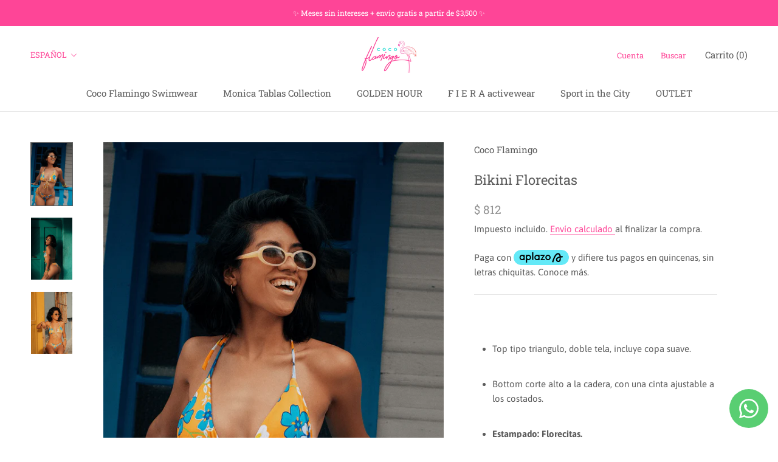

--- FILE ---
content_type: text/html; charset=utf-8
request_url: https://cocoflamingo.mx/products/bikini-florecita
body_size: 53085
content:
<!doctype html>

<html class="no-js" lang="es">
  <head>
    
    <!-- Google Tag Manager -->
<script>(function(w,d,s,l,i){w[l]=w[l]||[];w[l].push({'gtm.start':
new Date().getTime(),event:'gtm.js'});var f=d.getElementsByTagName(s)[0],
j=d.createElement(s),dl=l!='dataLayer'?'&l='+l:'';j.async=true;j.src=
'https://www.googletagmanager.com/gtm.js?id='+i+dl;f.parentNode.insertBefore(j,f);
})(window,document,'script','dataLayer','GTM-WMGG2W9');</script>
<!-- End Google Tag Manager -->
    
    <meta charset="utf-8"> 
    <meta http-equiv="X-UA-Compatible" content="IE=edge,chrome=1">
    <meta name="viewport" content="width=device-width, initial-scale=1.0, height=device-height, minimum-scale=1.0, maximum-scale=1.0">
    <meta name="theme-color" content="">

    <title>
      Bikini Florecitas &ndash; Coco Flamingo
    </title>

	<script src="https://ajax.googleapis.com/ajax/libs/jquery/3.5.1/jquery.min.js"></script><meta name="description" content="Top tipo triangulo, doble tela, incluye copa suave. Bottom corte alto a la cadera, con una cinta ajustable a los costados. Estampado: Florecitas."><link rel="canonical" href="https://cocoflamingo.mx/products/bikini-florecita"><link rel="shortcut icon" href="//cocoflamingo.mx/cdn/shop/files/fav_96x.png?v=1613741156" type="image/png"><meta property="og:type" content="product">
  <meta property="og:title" content="Bikini Florecitas"><meta property="og:image" content="http://cocoflamingo.mx/cdn/shop/products/bikini-florecitas-963295.png?v=1649113506">
    <meta property="og:image:secure_url" content="https://cocoflamingo.mx/cdn/shop/products/bikini-florecitas-963295.png?v=1649113506">
    <meta property="og:image:width" content="829">
    <meta property="og:image:height" content="1250"><meta property="product:price:amount" content="406.00">
  <meta property="product:price:currency" content="MXN"><meta property="og:description" content="Top tipo triangulo, doble tela, incluye copa suave. Bottom corte alto a la cadera, con una cinta ajustable a los costados. Estampado: Florecitas."><meta property="og:url" content="https://cocoflamingo.mx/products/bikini-florecita">
<meta property="og:site_name" content="Coco Flamingo"><meta name="twitter:card" content="summary"><meta name="twitter:title" content="Bikini Florecitas">
  <meta name="twitter:description" content="

Top tipo triangulo, doble tela, incluye copa suave.

Bottom corte alto a la cadera, con una cinta ajustable a los costados.

Estampado: Florecitas.
">
  <meta name="twitter:image" content="https://cocoflamingo.mx/cdn/shop/products/bikini-florecitas-963295_600x600_crop_center.png?v=1649113506">
<script>window.performance && window.performance.mark && window.performance.mark('shopify.content_for_header.start');</script><meta name="google-site-verification" content="zDLNF-C7q2a3jtiG94DvXnV372UZbeGM59cGLXztzIo">
<meta id="shopify-digital-wallet" name="shopify-digital-wallet" content="/13132464186/digital_wallets/dialog">
<meta name="shopify-checkout-api-token" content="9c1d91fe1b445e1f0d8f4788429f5d43">
<meta id="in-context-paypal-metadata" data-shop-id="13132464186" data-venmo-supported="false" data-environment="production" data-locale="es_ES" data-paypal-v4="true" data-currency="MXN">
<link rel="alternate" hreflang="x-default" href="https://cocoflamingo.mx/products/bikini-florecita">
<link rel="alternate" hreflang="es" href="https://cocoflamingo.mx/products/bikini-florecita">
<link rel="alternate" hreflang="en" href="https://cocoflamingo.mx/en/products/bikini-florecita">
<link rel="alternate" type="application/json+oembed" href="https://cocoflamingo.mx/products/bikini-florecita.oembed">
<script async="async" src="/checkouts/internal/preloads.js?locale=es-MX"></script>
<script id="shopify-features" type="application/json">{"accessToken":"9c1d91fe1b445e1f0d8f4788429f5d43","betas":["rich-media-storefront-analytics"],"domain":"cocoflamingo.mx","predictiveSearch":true,"shopId":13132464186,"locale":"es"}</script>
<script>var Shopify = Shopify || {};
Shopify.shop = "cocoflamingo.myshopify.com";
Shopify.locale = "es";
Shopify.currency = {"active":"MXN","rate":"1.0"};
Shopify.country = "MX";
Shopify.theme = {"name":"Prestige","id":81600053306,"schema_name":"Prestige","schema_version":"4.8.0","theme_store_id":855,"role":"main"};
Shopify.theme.handle = "null";
Shopify.theme.style = {"id":null,"handle":null};
Shopify.cdnHost = "cocoflamingo.mx/cdn";
Shopify.routes = Shopify.routes || {};
Shopify.routes.root = "/";</script>
<script type="module">!function(o){(o.Shopify=o.Shopify||{}).modules=!0}(window);</script>
<script>!function(o){function n(){var o=[];function n(){o.push(Array.prototype.slice.apply(arguments))}return n.q=o,n}var t=o.Shopify=o.Shopify||{};t.loadFeatures=n(),t.autoloadFeatures=n()}(window);</script>
<script id="shop-js-analytics" type="application/json">{"pageType":"product"}</script>
<script defer="defer" async type="module" src="//cocoflamingo.mx/cdn/shopifycloud/shop-js/modules/v2/client.init-shop-cart-sync_2Gr3Q33f.es.esm.js"></script>
<script defer="defer" async type="module" src="//cocoflamingo.mx/cdn/shopifycloud/shop-js/modules/v2/chunk.common_noJfOIa7.esm.js"></script>
<script defer="defer" async type="module" src="//cocoflamingo.mx/cdn/shopifycloud/shop-js/modules/v2/chunk.modal_Deo2FJQo.esm.js"></script>
<script type="module">
  await import("//cocoflamingo.mx/cdn/shopifycloud/shop-js/modules/v2/client.init-shop-cart-sync_2Gr3Q33f.es.esm.js");
await import("//cocoflamingo.mx/cdn/shopifycloud/shop-js/modules/v2/chunk.common_noJfOIa7.esm.js");
await import("//cocoflamingo.mx/cdn/shopifycloud/shop-js/modules/v2/chunk.modal_Deo2FJQo.esm.js");

  window.Shopify.SignInWithShop?.initShopCartSync?.({"fedCMEnabled":true,"windoidEnabled":true});

</script>
<script>(function() {
  var isLoaded = false;
  function asyncLoad() {
    if (isLoaded) return;
    isLoaded = true;
    var urls = ["https:\/\/static.klaviyo.com\/onsite\/js\/klaviyo.js?company_id=Ve5gDW\u0026shop=cocoflamingo.myshopify.com","https:\/\/currency.conversionbear.com\/script?app=currency\u0026shop=cocoflamingo.myshopify.com","https:\/\/static.klaviyo.com\/onsite\/js\/klaviyo.js?company_id=WREAMQ\u0026shop=cocoflamingo.myshopify.com","https:\/\/cdn.nfcube.com\/instafeed-0129248f76f0188317685c9f7c6a2b97.js?shop=cocoflamingo.myshopify.com","https:\/\/whatsapp-button.eazeapps.io\/api\/buttonInstallation\/scriptTag?shopId=1128\u0026shop=cocoflamingo.myshopify.com"];
    for (var i = 0; i < urls.length; i++) {
      var s = document.createElement('script');
      s.type = 'text/javascript';
      s.async = true;
      s.src = urls[i];
      var x = document.getElementsByTagName('script')[0];
      x.parentNode.insertBefore(s, x);
    }
  };
  if(window.attachEvent) {
    window.attachEvent('onload', asyncLoad);
  } else {
    window.addEventListener('load', asyncLoad, false);
  }
})();</script>
<script id="__st">var __st={"a":13132464186,"offset":-21600,"reqid":"ceb6b12f-0834-430c-999d-1ba7b52216f7-1769451792","pageurl":"cocoflamingo.mx\/products\/bikini-florecita","u":"9202fd3822db","p":"product","rtyp":"product","rid":6576514695226};</script>
<script>window.ShopifyPaypalV4VisibilityTracking = true;</script>
<script id="captcha-bootstrap">!function(){'use strict';const t='contact',e='account',n='new_comment',o=[[t,t],['blogs',n],['comments',n],[t,'customer']],c=[[e,'customer_login'],[e,'guest_login'],[e,'recover_customer_password'],[e,'create_customer']],r=t=>t.map((([t,e])=>`form[action*='/${t}']:not([data-nocaptcha='true']) input[name='form_type'][value='${e}']`)).join(','),a=t=>()=>t?[...document.querySelectorAll(t)].map((t=>t.form)):[];function s(){const t=[...o],e=r(t);return a(e)}const i='password',u='form_key',d=['recaptcha-v3-token','g-recaptcha-response','h-captcha-response',i],f=()=>{try{return window.sessionStorage}catch{return}},m='__shopify_v',_=t=>t.elements[u];function p(t,e,n=!1){try{const o=window.sessionStorage,c=JSON.parse(o.getItem(e)),{data:r}=function(t){const{data:e,action:n}=t;return t[m]||n?{data:e,action:n}:{data:t,action:n}}(c);for(const[e,n]of Object.entries(r))t.elements[e]&&(t.elements[e].value=n);n&&o.removeItem(e)}catch(o){console.error('form repopulation failed',{error:o})}}const l='form_type',E='cptcha';function T(t){t.dataset[E]=!0}const w=window,h=w.document,L='Shopify',v='ce_forms',y='captcha';let A=!1;((t,e)=>{const n=(g='f06e6c50-85a8-45c8-87d0-21a2b65856fe',I='https://cdn.shopify.com/shopifycloud/storefront-forms-hcaptcha/ce_storefront_forms_captcha_hcaptcha.v1.5.2.iife.js',D={infoText:'Protegido por hCaptcha',privacyText:'Privacidad',termsText:'Términos'},(t,e,n)=>{const o=w[L][v],c=o.bindForm;if(c)return c(t,g,e,D).then(n);var r;o.q.push([[t,g,e,D],n]),r=I,A||(h.body.append(Object.assign(h.createElement('script'),{id:'captcha-provider',async:!0,src:r})),A=!0)});var g,I,D;w[L]=w[L]||{},w[L][v]=w[L][v]||{},w[L][v].q=[],w[L][y]=w[L][y]||{},w[L][y].protect=function(t,e){n(t,void 0,e),T(t)},Object.freeze(w[L][y]),function(t,e,n,w,h,L){const[v,y,A,g]=function(t,e,n){const i=e?o:[],u=t?c:[],d=[...i,...u],f=r(d),m=r(i),_=r(d.filter((([t,e])=>n.includes(e))));return[a(f),a(m),a(_),s()]}(w,h,L),I=t=>{const e=t.target;return e instanceof HTMLFormElement?e:e&&e.form},D=t=>v().includes(t);t.addEventListener('submit',(t=>{const e=I(t);if(!e)return;const n=D(e)&&!e.dataset.hcaptchaBound&&!e.dataset.recaptchaBound,o=_(e),c=g().includes(e)&&(!o||!o.value);(n||c)&&t.preventDefault(),c&&!n&&(function(t){try{if(!f())return;!function(t){const e=f();if(!e)return;const n=_(t);if(!n)return;const o=n.value;o&&e.removeItem(o)}(t);const e=Array.from(Array(32),(()=>Math.random().toString(36)[2])).join('');!function(t,e){_(t)||t.append(Object.assign(document.createElement('input'),{type:'hidden',name:u})),t.elements[u].value=e}(t,e),function(t,e){const n=f();if(!n)return;const o=[...t.querySelectorAll(`input[type='${i}']`)].map((({name:t})=>t)),c=[...d,...o],r={};for(const[a,s]of new FormData(t).entries())c.includes(a)||(r[a]=s);n.setItem(e,JSON.stringify({[m]:1,action:t.action,data:r}))}(t,e)}catch(e){console.error('failed to persist form',e)}}(e),e.submit())}));const S=(t,e)=>{t&&!t.dataset[E]&&(n(t,e.some((e=>e===t))),T(t))};for(const o of['focusin','change'])t.addEventListener(o,(t=>{const e=I(t);D(e)&&S(e,y())}));const B=e.get('form_key'),M=e.get(l),P=B&&M;t.addEventListener('DOMContentLoaded',(()=>{const t=y();if(P)for(const e of t)e.elements[l].value===M&&p(e,B);[...new Set([...A(),...v().filter((t=>'true'===t.dataset.shopifyCaptcha))])].forEach((e=>S(e,t)))}))}(h,new URLSearchParams(w.location.search),n,t,e,['guest_login'])})(!0,!1)}();</script>
<script integrity="sha256-4kQ18oKyAcykRKYeNunJcIwy7WH5gtpwJnB7kiuLZ1E=" data-source-attribution="shopify.loadfeatures" defer="defer" src="//cocoflamingo.mx/cdn/shopifycloud/storefront/assets/storefront/load_feature-a0a9edcb.js" crossorigin="anonymous"></script>
<script data-source-attribution="shopify.dynamic_checkout.dynamic.init">var Shopify=Shopify||{};Shopify.PaymentButton=Shopify.PaymentButton||{isStorefrontPortableWallets:!0,init:function(){window.Shopify.PaymentButton.init=function(){};var t=document.createElement("script");t.src="https://cocoflamingo.mx/cdn/shopifycloud/portable-wallets/latest/portable-wallets.es.js",t.type="module",document.head.appendChild(t)}};
</script>
<script data-source-attribution="shopify.dynamic_checkout.buyer_consent">
  function portableWalletsHideBuyerConsent(e){var t=document.getElementById("shopify-buyer-consent"),n=document.getElementById("shopify-subscription-policy-button");t&&n&&(t.classList.add("hidden"),t.setAttribute("aria-hidden","true"),n.removeEventListener("click",e))}function portableWalletsShowBuyerConsent(e){var t=document.getElementById("shopify-buyer-consent"),n=document.getElementById("shopify-subscription-policy-button");t&&n&&(t.classList.remove("hidden"),t.removeAttribute("aria-hidden"),n.addEventListener("click",e))}window.Shopify?.PaymentButton&&(window.Shopify.PaymentButton.hideBuyerConsent=portableWalletsHideBuyerConsent,window.Shopify.PaymentButton.showBuyerConsent=portableWalletsShowBuyerConsent);
</script>
<script>
  function portableWalletsCleanup(e){e&&e.src&&console.error("Failed to load portable wallets script "+e.src);var t=document.querySelectorAll("shopify-accelerated-checkout .shopify-payment-button__skeleton, shopify-accelerated-checkout-cart .wallet-cart-button__skeleton"),e=document.getElementById("shopify-buyer-consent");for(let e=0;e<t.length;e++)t[e].remove();e&&e.remove()}function portableWalletsNotLoadedAsModule(e){e instanceof ErrorEvent&&"string"==typeof e.message&&e.message.includes("import.meta")&&"string"==typeof e.filename&&e.filename.includes("portable-wallets")&&(window.removeEventListener("error",portableWalletsNotLoadedAsModule),window.Shopify.PaymentButton.failedToLoad=e,"loading"===document.readyState?document.addEventListener("DOMContentLoaded",window.Shopify.PaymentButton.init):window.Shopify.PaymentButton.init())}window.addEventListener("error",portableWalletsNotLoadedAsModule);
</script>

<script type="module" src="https://cocoflamingo.mx/cdn/shopifycloud/portable-wallets/latest/portable-wallets.es.js" onError="portableWalletsCleanup(this)" crossorigin="anonymous"></script>
<script nomodule>
  document.addEventListener("DOMContentLoaded", portableWalletsCleanup);
</script>

<link id="shopify-accelerated-checkout-styles" rel="stylesheet" media="screen" href="https://cocoflamingo.mx/cdn/shopifycloud/portable-wallets/latest/accelerated-checkout-backwards-compat.css" crossorigin="anonymous">
<style id="shopify-accelerated-checkout-cart">
        #shopify-buyer-consent {
  margin-top: 1em;
  display: inline-block;
  width: 100%;
}

#shopify-buyer-consent.hidden {
  display: none;
}

#shopify-subscription-policy-button {
  background: none;
  border: none;
  padding: 0;
  text-decoration: underline;
  font-size: inherit;
  cursor: pointer;
}

#shopify-subscription-policy-button::before {
  box-shadow: none;
}

      </style>

<script>window.performance && window.performance.mark && window.performance.mark('shopify.content_for_header.end');</script><link rel="stylesheet" href="//cocoflamingo.mx/cdn/shop/t/18/assets/theme.scss.css?v=27644791485671224991762725668">

    <script>
      // This allows to expose several variables to the global scope, to be used in scripts
      window.theme = {
        pageType: "product",
        moneyFormat: "\u003cspan class=\"money conversion-bear-money\"\u003e$ {{amount}}\u003c\/span\u003e",
        moneyWithCurrencyFormat: "\u003cspan class=\"money conversion-bear-money\"\u003e$ {{amount}} MXN\u003c\/span\u003e",
        productImageSize: "natural",
        searchMode: "product,article",
        showPageTransition: true,
        showElementStaggering: true,
        showImageZooming: true
      };

      window.routes = {
        rootUrl: "\/",
        cartUrl: "\/cart",
        cartAddUrl: "\/cart\/add",
        cartChangeUrl: "\/cart\/change",
        searchUrl: "\/search",
        productRecommendationsUrl: "\/recommendations\/products"
      };

      window.languages = {
        cartAddNote: "Agregar nota de pedido",
        cartEditNote: "Editar nota de pedido",
        productImageLoadingError: "Esta imagen no pudo ser cargada. Intenta volver a cargar la página.",
        productFormAddToCart: "Añadir al carrito",
        productFormUnavailable: "No Disponible",
        productFormSoldOut: "Agotado",
        shippingEstimatorOneResult: "1 opción disponible:",
        shippingEstimatorMoreResults: "Opciones de {{count}} disponibles:",
        shippingEstimatorNoResults: "No se pudo encontrar el envío"
      };

      window.lazySizesConfig = {
        loadHidden: false,
        hFac: 0.5,
        expFactor: 2,
        ricTimeout: 150,
        lazyClass: 'Image--lazyLoad',
        loadingClass: 'Image--lazyLoading',
        loadedClass: 'Image--lazyLoaded'
      };

      document.documentElement.className = document.documentElement.className.replace('no-js', 'js');
      document.documentElement.style.setProperty('--window-height', window.innerHeight + 'px');

      // We do a quick detection of some features (we could use Modernizr but for so little...)
      (function() {
        document.documentElement.className += ((window.CSS && window.CSS.supports('(position: sticky) or (position: -webkit-sticky)')) ? ' supports-sticky' : ' no-supports-sticky');
        document.documentElement.className += (window.matchMedia('(-moz-touch-enabled: 1), (hover: none)')).matches ? ' no-supports-hover' : ' supports-hover';
      }());
    </script>

    <script src="//cocoflamingo.mx/cdn/shop/t/18/assets/lazysizes.min.js?v=174358363404432586981593034189" async></script><script src="https://polyfill-fastly.net/v3/polyfill.min.js?unknown=polyfill&features=fetch,Element.prototype.closest,Element.prototype.remove,Element.prototype.classList,Array.prototype.includes,Array.prototype.fill,Object.assign,CustomEvent,IntersectionObserver,IntersectionObserverEntry,URL" defer></script>
    <script src="//cocoflamingo.mx/cdn/shop/t/18/assets/libs.min.js?v=26178543184394469741593034188" defer></script>
    <script src="//cocoflamingo.mx/cdn/shop/t/18/assets/theme.min.js?v=28495471557109698641594252976" defer></script>
    <script src="//cocoflamingo.mx/cdn/shop/t/18/assets/custom.js?v=75549298188786983611594255666" defer></script>

    <script>
      (function () {
        window.onpageshow = function() {
          if (window.theme.showPageTransition) {
            var pageTransition = document.querySelector('.PageTransition');

            if (pageTransition) {
              pageTransition.style.visibility = 'visible';
              pageTransition.style.opacity = '0';
            }
          }

          // When the page is loaded from the cache, we have to reload the cart content
          document.documentElement.dispatchEvent(new CustomEvent('cart:refresh', {
            bubbles: true
          }));
        };
      })();
    </script>

    
  <script type="application/ld+json">
  {
    "@context": "http://schema.org",
    "@type": "Product",
    "offers": [{
          "@type": "Offer",
          "name": "Bikini (Ambas Piezas) \/ Florecitas",
          "availability":"https://schema.org/InStock",
          "price": 812.0,
          "priceCurrency": "MXN",
          "priceValidUntil": "2026-02-05","url": "/products/bikini-florecita/products/bikini-florecita?variant=39587122970682"
        },
{
          "@type": "Offer",
          "name": "Bikini (Ambas Piezas) \/ Cerezas",
          "availability":"https://schema.org/InStock",
          "price": 812.0,
          "priceCurrency": "MXN",
          "priceValidUntil": "2026-02-05","url": "/products/bikini-florecita/products/bikini-florecita?variant=39587122905146"
        },
{
          "@type": "Offer",
          "name": "Bikini (Ambas Piezas) \/ Caleidoscopio",
          "availability":"https://schema.org/InStock",
          "price": 812.0,
          "priceCurrency": "MXN",
          "priceValidUntil": "2026-02-05","url": "/products/bikini-florecita/products/bikini-florecita?variant=39587123003450"
        },
{
          "@type": "Offer",
          "name": "Bikini (Ambas Piezas) \/ Candy",
          "availability":"https://schema.org/InStock",
          "price": 812.0,
          "priceCurrency": "MXN",
          "priceValidUntil": "2026-02-05","url": "/products/bikini-florecita/products/bikini-florecita?variant=39587123036218"
        },
{
          "@type": "Offer",
          "name": "Bikini (Ambas Piezas) \/ Daisies",
          "availability":"https://schema.org/InStock",
          "price": 812.0,
          "priceCurrency": "MXN",
          "priceValidUntil": "2026-02-05","url": "/products/bikini-florecita/products/bikini-florecita?variant=39587123101754"
        },
{
          "@type": "Offer",
          "name": "Bikini (Ambas Piezas) \/ Rainbow",
          "availability":"https://schema.org/InStock",
          "price": 812.0,
          "priceCurrency": "MXN",
          "priceValidUntil": "2026-02-05","url": "/products/bikini-florecita/products/bikini-florecita?variant=39587123134522"
        },
{
          "@type": "Offer",
          "name": "Bikini (Ambas Piezas) \/ Orange Zebra",
          "availability":"https://schema.org/InStock",
          "price": 812.0,
          "priceCurrency": "MXN",
          "priceValidUntil": "2026-02-05","url": "/products/bikini-florecita/products/bikini-florecita?variant=39587123167290"
        },
{
          "@type": "Offer",
          "name": "Bikini (Ambas Piezas) \/ Flower Power",
          "availability":"https://schema.org/InStock",
          "price": 812.0,
          "priceCurrency": "MXN",
          "priceValidUntil": "2026-02-05","url": "/products/bikini-florecita/products/bikini-florecita?variant=39587123200058"
        },
{
          "@type": "Offer",
          "name": "Bikini (Ambas Piezas) \/ Margaritas",
          "availability":"https://schema.org/InStock",
          "price": 812.0,
          "priceCurrency": "MXN",
          "priceValidUntil": "2026-02-05","url": "/products/bikini-florecita/products/bikini-florecita?variant=39587123298362"
        },
{
          "@type": "Offer",
          "name": "Bikini (Ambas Piezas) \/ Tulipán Rosa",
          "availability":"https://schema.org/InStock",
          "price": 812.0,
          "priceCurrency": "MXN",
          "priceValidUntil": "2026-02-05","url": "/products/bikini-florecita/products/bikini-florecita?variant=39587123331130"
        },
{
          "@type": "Offer",
          "name": "Bikini (Ambas Piezas) \/ Tulipán Azul",
          "availability":"https://schema.org/InStock",
          "price": 812.0,
          "priceCurrency": "MXN",
          "priceValidUntil": "2026-02-05","url": "/products/bikini-florecita/products/bikini-florecita?variant=39587123363898"
        },
{
          "@type": "Offer",
          "name": "Bikini (Ambas Piezas) \/ Peonías",
          "availability":"https://schema.org/InStock",
          "price": 812.0,
          "priceCurrency": "MXN",
          "priceValidUntil": "2026-02-05","url": "/products/bikini-florecita/products/bikini-florecita?variant=39587123396666"
        },
{
          "@type": "Offer",
          "name": "Bikini (Ambas Piezas) \/ Zebra",
          "availability":"https://schema.org/InStock",
          "price": 812.0,
          "priceCurrency": "MXN",
          "priceValidUntil": "2026-02-05","url": "/products/bikini-florecita/products/bikini-florecita?variant=39587123462202"
        },
{
          "@type": "Offer",
          "name": "Bikini (Ambas Piezas) \/ Verde Manzana",
          "availability":"https://schema.org/InStock",
          "price": 812.0,
          "priceCurrency": "MXN",
          "priceValidUntil": "2026-02-05","url": "/products/bikini-florecita/products/bikini-florecita?variant=39587123494970"
        },
{
          "@type": "Offer",
          "name": "Bikini (Ambas Piezas) \/ Mora Azul",
          "availability":"https://schema.org/InStock",
          "price": 812.0,
          "priceCurrency": "MXN",
          "priceValidUntil": "2026-02-05","url": "/products/bikini-florecita/products/bikini-florecita?variant=39587123527738"
        },
{
          "@type": "Offer",
          "name": "Bikini (Ambas Piezas) \/ Uva",
          "availability":"https://schema.org/InStock",
          "price": 812.0,
          "priceCurrency": "MXN",
          "priceValidUntil": "2026-02-05","url": "/products/bikini-florecita/products/bikini-florecita?variant=39587123560506"
        },
{
          "@type": "Offer",
          "name": "Bikini (Ambas Piezas) \/ Naranja",
          "availability":"https://schema.org/InStock",
          "price": 812.0,
          "priceCurrency": "MXN",
          "priceValidUntil": "2026-02-05","url": "/products/bikini-florecita/products/bikini-florecita?variant=39587123593274"
        },
{
          "@type": "Offer",
          "name": "Bikini (Ambas Piezas) \/ Azul Mediterráneo",
          "availability":"https://schema.org/InStock",
          "price": 812.0,
          "priceCurrency": "MXN",
          "priceValidUntil": "2026-02-05","url": "/products/bikini-florecita/products/bikini-florecita?variant=39587123626042"
        },
{
          "@type": "Offer",
          "name": "Bikini (Ambas Piezas) \/ Malva",
          "availability":"https://schema.org/InStock",
          "price": 812.0,
          "priceCurrency": "MXN",
          "priceValidUntil": "2026-02-05","url": "/products/bikini-florecita/products/bikini-florecita?variant=39587123658810"
        },
{
          "@type": "Offer",
          "name": "Bikini (Ambas Piezas) \/ Negro",
          "availability":"https://schema.org/InStock",
          "price": 812.0,
          "priceCurrency": "MXN",
          "priceValidUntil": "2026-02-05","url": "/products/bikini-florecita/products/bikini-florecita?variant=39587123691578"
        },
{
          "@type": "Offer",
          "name": "Bikini (Ambas Piezas) \/ Perla",
          "availability":"https://schema.org/InStock",
          "price": 812.0,
          "priceCurrency": "MXN",
          "priceValidUntil": "2026-02-05","url": "/products/bikini-florecita/products/bikini-florecita?variant=39587123724346"
        },
{
          "@type": "Offer",
          "name": "Bikini (Ambas Piezas) \/ Azul Acero",
          "availability":"https://schema.org/InStock",
          "price": 812.0,
          "priceCurrency": "MXN",
          "priceValidUntil": "2026-02-05","url": "/products/bikini-florecita/products/bikini-florecita?variant=39587123757114"
        },
{
          "@type": "Offer",
          "name": "Bikini (Ambas Piezas) \/ Lavanda",
          "availability":"https://schema.org/InStock",
          "price": 812.0,
          "priceCurrency": "MXN",
          "priceValidUntil": "2026-02-05","url": "/products/bikini-florecita/products/bikini-florecita?variant=39587123789882"
        },
{
          "@type": "Offer",
          "name": "Bikini (Ambas Piezas) \/ Nude",
          "availability":"https://schema.org/InStock",
          "price": 812.0,
          "priceCurrency": "MXN",
          "priceValidUntil": "2026-02-05","url": "/products/bikini-florecita/products/bikini-florecita?variant=39587123822650"
        },
{
          "@type": "Offer",
          "name": "Bikini (Ambas Piezas) \/ Rojo",
          "availability":"https://schema.org/InStock",
          "price": 812.0,
          "priceCurrency": "MXN",
          "priceValidUntil": "2026-02-05","url": "/products/bikini-florecita/products/bikini-florecita?variant=39587123855418"
        },
{
          "@type": "Offer",
          "name": "Bikini (Ambas Piezas) \/ Verde Petroleo",
          "availability":"https://schema.org/InStock",
          "price": 812.0,
          "priceCurrency": "MXN",
          "priceValidUntil": "2026-02-05","url": "/products/bikini-florecita/products/bikini-florecita?variant=39587123888186"
        },
{
          "@type": "Offer",
          "name": "Bikini (Ambas Piezas) \/ Anaranjado",
          "availability":"https://schema.org/InStock",
          "price": 812.0,
          "priceCurrency": "MXN",
          "priceValidUntil": "2026-02-05","url": "/products/bikini-florecita/products/bikini-florecita?variant=39587123920954"
        },
{
          "@type": "Offer",
          "name": "Top \/ Florecitas",
          "availability":"https://schema.org/InStock",
          "price": 406.0,
          "priceCurrency": "MXN",
          "priceValidUntil": "2026-02-05","url": "/products/bikini-florecita/products/bikini-florecita?variant=39380810203194"
        },
{
          "@type": "Offer",
          "name": "Top \/ Cerezas",
          "availability":"https://schema.org/InStock",
          "price": 406.0,
          "priceCurrency": "MXN",
          "priceValidUntil": "2026-02-05","url": "/products/bikini-florecita/products/bikini-florecita?variant=39380810137658"
        },
{
          "@type": "Offer",
          "name": "Top \/ Caleidoscopio",
          "availability":"https://schema.org/InStock",
          "price": 406.0,
          "priceCurrency": "MXN",
          "priceValidUntil": "2026-02-05","url": "/products/bikini-florecita/products/bikini-florecita?variant=39380810235962"
        },
{
          "@type": "Offer",
          "name": "Top \/ Candy",
          "availability":"https://schema.org/InStock",
          "price": 406.0,
          "priceCurrency": "MXN",
          "priceValidUntil": "2026-02-05","url": "/products/bikini-florecita/products/bikini-florecita?variant=39587123986490"
        },
{
          "@type": "Offer",
          "name": "Top \/ Daisies",
          "availability":"https://schema.org/InStock",
          "price": 406.0,
          "priceCurrency": "MXN",
          "priceValidUntil": "2026-02-05","url": "/products/bikini-florecita/products/bikini-florecita?variant=39587124052026"
        },
{
          "@type": "Offer",
          "name": "Top \/ Rainbow",
          "availability":"https://schema.org/InStock",
          "price": 406.0,
          "priceCurrency": "MXN",
          "priceValidUntil": "2026-02-05","url": "/products/bikini-florecita/products/bikini-florecita?variant=39587124084794"
        },
{
          "@type": "Offer",
          "name": "Top \/ Orange Zebra",
          "availability":"https://schema.org/InStock",
          "price": 406.0,
          "priceCurrency": "MXN",
          "priceValidUntil": "2026-02-05","url": "/products/bikini-florecita/products/bikini-florecita?variant=39587124117562"
        },
{
          "@type": "Offer",
          "name": "Top \/ Flower Power",
          "availability":"https://schema.org/InStock",
          "price": 406.0,
          "priceCurrency": "MXN",
          "priceValidUntil": "2026-02-05","url": "/products/bikini-florecita/products/bikini-florecita?variant=39587124150330"
        },
{
          "@type": "Offer",
          "name": "Top \/ Margaritas",
          "availability":"https://schema.org/InStock",
          "price": 406.0,
          "priceCurrency": "MXN",
          "priceValidUntil": "2026-02-05","url": "/products/bikini-florecita/products/bikini-florecita?variant=39380810367034"
        },
{
          "@type": "Offer",
          "name": "Top \/ Tulipán Rosa",
          "availability":"https://schema.org/InStock",
          "price": 406.0,
          "priceCurrency": "MXN",
          "priceValidUntil": "2026-02-05","url": "/products/bikini-florecita/products/bikini-florecita?variant=39380810301498"
        },
{
          "@type": "Offer",
          "name": "Top \/ Tulipán Azul",
          "availability":"https://schema.org/InStock",
          "price": 406.0,
          "priceCurrency": "MXN",
          "priceValidUntil": "2026-02-05","url": "/products/bikini-florecita/products/bikini-florecita?variant=39380810268730"
        },
{
          "@type": "Offer",
          "name": "Top \/ Peonías",
          "availability":"https://schema.org/InStock",
          "price": 406.0,
          "priceCurrency": "MXN",
          "priceValidUntil": "2026-02-05","url": "/products/bikini-florecita/products/bikini-florecita?variant=39587124183098"
        },
{
          "@type": "Offer",
          "name": "Top \/ Zebra",
          "availability":"https://schema.org/InStock",
          "price": 406.0,
          "priceCurrency": "MXN",
          "priceValidUntil": "2026-02-05","url": "/products/bikini-florecita/products/bikini-florecita?variant=39587124215866"
        },
{
          "@type": "Offer",
          "name": "Top \/ Verde Manzana",
          "availability":"https://schema.org/InStock",
          "price": 406.0,
          "priceCurrency": "MXN",
          "priceValidUntil": "2026-02-05","url": "/products/bikini-florecita/products/bikini-florecita?variant=39461139185722"
        },
{
          "@type": "Offer",
          "name": "Top \/ Mora Azul",
          "availability":"https://schema.org/InStock",
          "price": 406.0,
          "priceCurrency": "MXN",
          "priceValidUntil": "2026-02-05","url": "/products/bikini-florecita/products/bikini-florecita?variant=39461139120186"
        },
{
          "@type": "Offer",
          "name": "Top \/ Uva",
          "availability":"https://schema.org/InStock",
          "price": 406.0,
          "priceCurrency": "MXN",
          "priceValidUntil": "2026-02-05","url": "/products/bikini-florecita/products/bikini-florecita?variant=39461139087418"
        },
{
          "@type": "Offer",
          "name": "Top \/ Naranja",
          "availability":"https://schema.org/InStock",
          "price": 406.0,
          "priceCurrency": "MXN",
          "priceValidUntil": "2026-02-05","url": "/products/bikini-florecita/products/bikini-florecita?variant=39461139152954"
        },
{
          "@type": "Offer",
          "name": "Top \/ Azul Mediterráneo",
          "availability":"https://schema.org/InStock",
          "price": 406.0,
          "priceCurrency": "MXN",
          "priceValidUntil": "2026-02-05","url": "/products/bikini-florecita/products/bikini-florecita?variant=39587124248634"
        },
{
          "@type": "Offer",
          "name": "Top \/ Malva",
          "availability":"https://schema.org/InStock",
          "price": 406.0,
          "priceCurrency": "MXN",
          "priceValidUntil": "2026-02-05","url": "/products/bikini-florecita/products/bikini-florecita?variant=39587124281402"
        },
{
          "@type": "Offer",
          "name": "Top \/ Negro",
          "availability":"https://schema.org/InStock",
          "price": 406.0,
          "priceCurrency": "MXN",
          "priceValidUntil": "2026-02-05","url": "/products/bikini-florecita/products/bikini-florecita?variant=39380811055162"
        },
{
          "@type": "Offer",
          "name": "Top \/ Perla",
          "availability":"https://schema.org/InStock",
          "price": 406.0,
          "priceCurrency": "MXN",
          "priceValidUntil": "2026-02-05","url": "/products/bikini-florecita/products/bikini-florecita?variant=39380810989626"
        },
{
          "@type": "Offer",
          "name": "Top \/ Azul Acero",
          "availability":"https://schema.org/InStock",
          "price": 406.0,
          "priceCurrency": "MXN",
          "priceValidUntil": "2026-02-05","url": "/products/bikini-florecita/products/bikini-florecita?variant=39380810924090"
        },
{
          "@type": "Offer",
          "name": "Top \/ Lavanda",
          "availability":"https://schema.org/InStock",
          "price": 406.0,
          "priceCurrency": "MXN",
          "priceValidUntil": "2026-02-05","url": "/products/bikini-florecita/products/bikini-florecita?variant=39380810858554"
        },
{
          "@type": "Offer",
          "name": "Top \/ Nude",
          "availability":"https://schema.org/InStock",
          "price": 406.0,
          "priceCurrency": "MXN",
          "priceValidUntil": "2026-02-05","url": "/products/bikini-florecita/products/bikini-florecita?variant=39380811022394"
        },
{
          "@type": "Offer",
          "name": "Top \/ Rojo",
          "availability":"https://schema.org/InStock",
          "price": 406.0,
          "priceCurrency": "MXN",
          "priceValidUntil": "2026-02-05","url": "/products/bikini-florecita/products/bikini-florecita?variant=39587124314170"
        },
{
          "@type": "Offer",
          "name": "Top \/ Verde Petroleo",
          "availability":"https://schema.org/InStock",
          "price": 406.0,
          "priceCurrency": "MXN",
          "priceValidUntil": "2026-02-05","url": "/products/bikini-florecita/products/bikini-florecita?variant=39587124346938"
        },
{
          "@type": "Offer",
          "name": "Top \/ Anaranjado",
          "availability":"https://schema.org/InStock",
          "price": 406.0,
          "priceCurrency": "MXN",
          "priceValidUntil": "2026-02-05","url": "/products/bikini-florecita/products/bikini-florecita?variant=39380810760250"
        },
{
          "@type": "Offer",
          "name": "Bottom \/ Florecitas",
          "availability":"https://schema.org/InStock",
          "price": 406.0,
          "priceCurrency": "MXN",
          "priceValidUntil": "2026-02-05","url": "/products/bikini-florecita/products/bikini-florecita?variant=39380811186234"
        },
{
          "@type": "Offer",
          "name": "Bottom \/ Cerezas",
          "availability":"https://schema.org/InStock",
          "price": 406.0,
          "priceCurrency": "MXN",
          "priceValidUntil": "2026-02-05","url": "/products/bikini-florecita/products/bikini-florecita?variant=39380811120698"
        },
{
          "@type": "Offer",
          "name": "Bottom \/ Caleidoscopio",
          "availability":"https://schema.org/InStock",
          "price": 406.0,
          "priceCurrency": "MXN",
          "priceValidUntil": "2026-02-05","url": "/products/bikini-florecita/products/bikini-florecita?variant=39380811219002"
        },
{
          "@type": "Offer",
          "name": "Bottom \/ Candy",
          "availability":"https://schema.org/InStock",
          "price": 406.0,
          "priceCurrency": "MXN",
          "priceValidUntil": "2026-02-05","url": "/products/bikini-florecita/products/bikini-florecita?variant=39587124379706"
        },
{
          "@type": "Offer",
          "name": "Bottom \/ Daisies",
          "availability":"https://schema.org/InStock",
          "price": 406.0,
          "priceCurrency": "MXN",
          "priceValidUntil": "2026-02-05","url": "/products/bikini-florecita/products/bikini-florecita?variant=39587124445242"
        },
{
          "@type": "Offer",
          "name": "Bottom \/ Rainbow",
          "availability":"https://schema.org/InStock",
          "price": 406.0,
          "priceCurrency": "MXN",
          "priceValidUntil": "2026-02-05","url": "/products/bikini-florecita/products/bikini-florecita?variant=39587124478010"
        },
{
          "@type": "Offer",
          "name": "Bottom \/ Orange Zebra",
          "availability":"https://schema.org/InStock",
          "price": 406.0,
          "priceCurrency": "MXN",
          "priceValidUntil": "2026-02-05","url": "/products/bikini-florecita/products/bikini-florecita?variant=39587124510778"
        },
{
          "@type": "Offer",
          "name": "Bottom \/ Flower Power",
          "availability":"https://schema.org/InStock",
          "price": 406.0,
          "priceCurrency": "MXN",
          "priceValidUntil": "2026-02-05","url": "/products/bikini-florecita/products/bikini-florecita?variant=39587124543546"
        },
{
          "@type": "Offer",
          "name": "Bottom \/ Margaritas",
          "availability":"https://schema.org/InStock",
          "price": 406.0,
          "priceCurrency": "MXN",
          "priceValidUntil": "2026-02-05","url": "/products/bikini-florecita/products/bikini-florecita?variant=39380811350074"
        },
{
          "@type": "Offer",
          "name": "Bottom \/ Tulipán Rosa",
          "availability":"https://schema.org/InStock",
          "price": 406.0,
          "priceCurrency": "MXN",
          "priceValidUntil": "2026-02-05","url": "/products/bikini-florecita/products/bikini-florecita?variant=39380811284538"
        },
{
          "@type": "Offer",
          "name": "Bottom \/ Tulipán Azul",
          "availability":"https://schema.org/InStock",
          "price": 406.0,
          "priceCurrency": "MXN",
          "priceValidUntil": "2026-02-05","url": "/products/bikini-florecita/products/bikini-florecita?variant=39380811251770"
        },
{
          "@type": "Offer",
          "name": "Bottom \/ Peonías",
          "availability":"https://schema.org/InStock",
          "price": 406.0,
          "priceCurrency": "MXN",
          "priceValidUntil": "2026-02-05","url": "/products/bikini-florecita/products/bikini-florecita?variant=39587124576314"
        },
{
          "@type": "Offer",
          "name": "Bottom \/ Zebra",
          "availability":"https://schema.org/InStock",
          "price": 406.0,
          "priceCurrency": "MXN",
          "priceValidUntil": "2026-02-05","url": "/products/bikini-florecita/products/bikini-florecita?variant=39587124609082"
        },
{
          "@type": "Offer",
          "name": "Bottom \/ Verde Manzana",
          "availability":"https://schema.org/InStock",
          "price": 406.0,
          "priceCurrency": "MXN",
          "priceValidUntil": "2026-02-05","url": "/products/bikini-florecita/products/bikini-florecita?variant=39461139382330"
        },
{
          "@type": "Offer",
          "name": "Bottom \/ Mora Azul",
          "availability":"https://schema.org/InStock",
          "price": 406.0,
          "priceCurrency": "MXN",
          "priceValidUntil": "2026-02-05","url": "/products/bikini-florecita/products/bikini-florecita?variant=39461139316794"
        },
{
          "@type": "Offer",
          "name": "Bottom \/ Uva",
          "availability":"https://schema.org/InStock",
          "price": 406.0,
          "priceCurrency": "MXN",
          "priceValidUntil": "2026-02-05","url": "/products/bikini-florecita/products/bikini-florecita?variant=39461139284026"
        },
{
          "@type": "Offer",
          "name": "Bottom \/ Naranja",
          "availability":"https://schema.org/InStock",
          "price": 406.0,
          "priceCurrency": "MXN",
          "priceValidUntil": "2026-02-05","url": "/products/bikini-florecita/products/bikini-florecita?variant=39461139349562"
        },
{
          "@type": "Offer",
          "name": "Bottom \/ Azul Mediterráneo",
          "availability":"https://schema.org/InStock",
          "price": 406.0,
          "priceCurrency": "MXN",
          "priceValidUntil": "2026-02-05","url": "/products/bikini-florecita/products/bikini-florecita?variant=39587124641850"
        },
{
          "@type": "Offer",
          "name": "Bottom \/ Malva",
          "availability":"https://schema.org/InStock",
          "price": 406.0,
          "priceCurrency": "MXN",
          "priceValidUntil": "2026-02-05","url": "/products/bikini-florecita/products/bikini-florecita?variant=39587124674618"
        },
{
          "@type": "Offer",
          "name": "Bottom \/ Negro",
          "availability":"https://schema.org/InStock",
          "price": 406.0,
          "priceCurrency": "MXN",
          "priceValidUntil": "2026-02-05","url": "/products/bikini-florecita/products/bikini-florecita?variant=39380812038202"
        },
{
          "@type": "Offer",
          "name": "Bottom \/ Perla",
          "availability":"https://schema.org/InStock",
          "price": 406.0,
          "priceCurrency": "MXN",
          "priceValidUntil": "2026-02-05","url": "/products/bikini-florecita/products/bikini-florecita?variant=39380811972666"
        },
{
          "@type": "Offer",
          "name": "Bottom \/ Azul Acero",
          "availability":"https://schema.org/InStock",
          "price": 406.0,
          "priceCurrency": "MXN",
          "priceValidUntil": "2026-02-05","url": "/products/bikini-florecita/products/bikini-florecita?variant=39380811907130"
        },
{
          "@type": "Offer",
          "name": "Bottom \/ Lavanda",
          "availability":"https://schema.org/InStock",
          "price": 406.0,
          "priceCurrency": "MXN",
          "priceValidUntil": "2026-02-05","url": "/products/bikini-florecita/products/bikini-florecita?variant=39380811841594"
        },
{
          "@type": "Offer",
          "name": "Bottom \/ Nude",
          "availability":"https://schema.org/InStock",
          "price": 406.0,
          "priceCurrency": "MXN",
          "priceValidUntil": "2026-02-05","url": "/products/bikini-florecita/products/bikini-florecita?variant=39380812005434"
        },
{
          "@type": "Offer",
          "name": "Bottom \/ Rojo",
          "availability":"https://schema.org/InStock",
          "price": 406.0,
          "priceCurrency": "MXN",
          "priceValidUntil": "2026-02-05","url": "/products/bikini-florecita/products/bikini-florecita?variant=39587124707386"
        },
{
          "@type": "Offer",
          "name": "Bottom \/ Verde Petroleo",
          "availability":"https://schema.org/InStock",
          "price": 406.0,
          "priceCurrency": "MXN",
          "priceValidUntil": "2026-02-05","url": "/products/bikini-florecita/products/bikini-florecita?variant=39587124740154"
        },
{
          "@type": "Offer",
          "name": "Bottom \/ Anaranjado",
          "availability":"https://schema.org/InStock",
          "price": 406.0,
          "priceCurrency": "MXN",
          "priceValidUntil": "2026-02-05","url": "/products/bikini-florecita/products/bikini-florecita?variant=39380811743290"
        }
],
    "brand": {
      "name": "Coco Flamingo"
    },
    "name": "Bikini Florecitas",
    "description": "\n\nTop tipo triangulo, doble tela, incluye copa suave.\n\nBottom corte alto a la cadera, con una cinta ajustable a los costados.\n\nEstampado: Florecitas.\n",
    "category": "Bikini",
    "url": "/products/bikini-florecita/products/bikini-florecita",
    "sku": "",
    "image": {
      "@type": "ImageObject",
      "url": "https://cocoflamingo.mx/cdn/shop/products/bikini-florecitas-963295_1024x.png?v=1649113506",
      "image": "https://cocoflamingo.mx/cdn/shop/products/bikini-florecitas-963295_1024x.png?v=1649113506",
      "name": "Bikini Florecitas - Coco Flamingo",
      "width": "1024",
      "height": "1024"
    }
  }
  </script>



  <script type="application/ld+json">
  {
    "@context": "http://schema.org",
    "@type": "BreadcrumbList",
  "itemListElement": [{
      "@type": "ListItem",
      "position": 1,
      "name": "Translation missing: es.general.breadcrumb.home",
      "item": "https://cocoflamingo.mx"
    },{
          "@type": "ListItem",
          "position": 2,
          "name": "Bikini Florecitas",
          "item": "https://cocoflamingo.mx/products/bikini-florecita"
        }]
  }
  </script>

    <script>

    if (!Array.prototype.find) {
        Object.defineProperty(Array.prototype, 'find', {
            value: function (predicate) {
                if (this == null) {
                    throw TypeError('"this" is null or not defined');
                }

                var o = Object(this);

                var len = o.length >>> 0;

                if (typeof predicate !== 'function') {
                    throw TypeError('predicate must be a function');
                }

                var thisArg = arguments[1];

                var k = 0;

                while (k < len) {
                    var kValue = o[k];
                    if (predicate.call(thisArg, kValue, k, o)) {
                        return kValue;
                    }
                    k++;
                }

                return undefined;
            },
            configurable: true,
            writable: true
        });
    }

    if (typeof window.TranslationLab === 'undefined') {
        window.TranslationLab = {};
    }

    if (typeof TranslationLab.Helpers === 'undefined') {
        TranslationLab.Helpers = {};
    }

    TranslationLab.Helpers.getSavedLocale = function (langList) {
        var savedLocale = localStorage.getItem('translation-lab-lang');
        var sl = savedLocale ? langList.find(x => x.iso_code.toLowerCase() === savedLocale.toLowerCase()) : null;
        return sl ? sl.iso_code : null;
    }

    TranslationLab.Helpers.getBrowserLocale = function (langList) {
        var browserLocale = navigator.language;
        if (browserLocale) {
            var localeParts = browserLocale.split('-');
            var bl = localeParts[0] ? langList.find(x => x.iso_code.toLowerCase().startsWith(localeParts[0])) : null;
            return bl ? bl.iso_code : null;
        } else {
            return null;
        }
    }

    TranslationLab.Helpers.buildRedirectUrl = function (redirectLanguage, currentLocale, shopDomain, useInternationalDomains) {

        if (!redirectLanguage)
            return null;

        if (!currentLocale)
            return null;

        var redirectLocaleLower = redirectLanguage.iso_code.toLowerCase();
        var currentLocaleLower = currentLocale.toLowerCase();

        if (currentLocaleLower === redirectLocaleLower)
            return null;

        var pathnameWithLocale = window.location.pathname;
        var queryString = window.location.search || '';

        var currentLocaleRegEx = new RegExp('^\/' + currentLocaleLower, "ig");
        var pathname = pathnameWithLocale.replace(currentLocaleRegEx, '');

        if (useInternationalDomains)
            return 'https://' + redirectLanguage.domain + pathname + queryString;

        if (redirectLanguage.root_url === '/')
            return 'https://' + shopDomain + pathname + queryString;

        return 'https://' + shopDomain + redirectLanguage.root_url + pathname + queryString;
    }

    if (typeof TranslationLab.BrowserLanguageDetection === 'undefined') {
        TranslationLab.BrowserLanguageDetection = {};
    }

    TranslationLab.BrowserLanguageDetection.configure = function (currentLocale, shopDomain, useInternationalDomains, languageList) {

        function getRedirectLanguage(languageList) {
            var savedLocale = TranslationLab.Helpers.getSavedLocale(languageList);
            var browserLocale = TranslationLab.Helpers.getBrowserLocale(languageList);
            var preferredLocale = null;

            var redirectLocale = null;

            if (savedLocale) {
                redirectLocale = savedLocale;
            } else if (preferredLocale) {
                redirectLocale = preferredLocale;
            } else if (browserLocale) {
                redirectLocale = browserLocale;
            }

            if (!redirectLocale)
                return null;

            return languageList.find(function (x) { return x.iso_code.toLowerCase() === redirectLocale.toLowerCase(); });
        }

        if (window.Shopify && window.Shopify.designMode)
            return;

        var botPatterns = "(bot|Googlebot\/|Googlebot-Mobile|Googlebot-Image|Googlebot-News|Googlebot-Video|AdsBot-Google([^-]|$)|AdsBot-Google-Mobile|Feedfetcher-Google|Mediapartners-Google|APIs-Google|Page|Speed|Insights|Lighthouse|bingbot|Slurp|exabot|ia_archiver|YandexBot|YandexImages|YandexAccessibilityBot|YandexMobileBot|YandexMetrika|YandexTurbo|YandexImageResizer|YandexVideo|YandexAdNet|YandexBlogs|YandexCalendar|YandexDirect|YandexFavicons|YaDirectFetcher|YandexForDomain|YandexMarket|YandexMedia|YandexMobileScreenShotBot|YandexNews|YandexOntoDB|YandexPagechecker|YandexPartner|YandexRCA|YandexSearchShop|YandexSitelinks|YandexSpravBot|YandexTracker|YandexVertis|YandexVerticals|YandexWebmaster|YandexScreenshotBot|Baiduspider|facebookexternalhit|Sogou|DuckDuckBot|BUbiNG|crawler4j|S[eE][mM]rushBot|Google-Adwords-Instant|BingPreview\/|Bark[rR]owler|DuckDuckGo-Favicons-Bot|AppEngine-Google|Google Web Preview|acapbot|Baidu-YunGuanCe|Feedly|Feedspot|google-xrawler|Google-Structured-Data-Testing-Tool|Google-PhysicalWeb|Google Favicon|Google-Site-Verification|Gwene|SentiBot|FreshRSS)";
        var userAgentRegex = new RegExp(botPatterns, 'i');
        if (userAgentRegex.test(navigator.userAgent))
            return;

        var redirectLanguage = getRedirectLanguage(languageList);

        var redirectUrl = TranslationLab.Helpers.buildRedirectUrl(redirectLanguage, currentLocale, shopDomain, useInternationalDomains);

        redirectUrl && window.location.assign(redirectUrl);
    }

</script>

<script>
    (function () {

        var useInternationalDomains = false;

        var shopDomain = window.Shopify && window.Shopify.designMode
            ? 'cocoflamingo.myshopify.com'
            : 'cocoflamingo.mx';

        var currentLocale = 'es';

        var languageListJson = '[{\
"name": "Español",\
"endonym_name": "Español",\
"iso_code": "es",\
"primary": true,\
"flag": "//cocoflamingo.mx/cdn/shop/t/18/assets/es.png?v=2758",\
"domain": null,\
"root_url": "\/"\
},{\
"name": "Inglés",\
"endonym_name": "English",\
"iso_code": "en",\
"primary": false,\
"flag": "//cocoflamingo.mx/cdn/shop/t/18/assets/en.png?v=2758",\
"domain": null,\
"root_url": "\/en"\
}]';
        var languageList = JSON.parse(languageListJson);

        TranslationLab.BrowserLanguageDetection.configure(currentLocale, shopDomain, useInternationalDomains, languageList);

    })();
</script>
<link rel="stylesheet" href="//cocoflamingo.mx/cdn/shop/t/18/assets/seedgrow-whatsapp-style.css?v=32773064774679945221666198546">
  <!-- Aplazo script -->
<script src="https://cdn.aplazo.mx/aplazo-widgets.min.js"></script>
<aplazo-install respawn-spot="div.ProductMeta__Description:span.money"></aplazo-install>
  <!-- BEGIN app block: shopify://apps/whatsapp-button/blocks/app-embed-block/96d80a63-e860-4262-a001-8b82ac4d00e6 --><script>
    (function() {
        function asyncLoad() {
            var url = 'https://whatsapp-button.eazeapps.io/api/buttonInstallation/scriptTag?shopId=1128&v=1758647804';
            var s = document.createElement('script');
            s.type = 'text/javascript';
            s.async = true;
            s.src = url;
            var x = document.getElementsByTagName('script')[0];
            x.parentNode.insertBefore(s, x);
        };
        if(window.attachEvent) {
            window.attachEvent('onload', asyncLoad);
        } else {
            window.addEventListener('load', asyncLoad, false);
        }
    })();
</script>

<!-- END app block --><!-- BEGIN app block: shopify://apps/judge-me-reviews/blocks/judgeme_core/61ccd3b1-a9f2-4160-9fe9-4fec8413e5d8 --><!-- Start of Judge.me Core -->






<link rel="dns-prefetch" href="https://cdnwidget.judge.me">
<link rel="dns-prefetch" href="https://cdn.judge.me">
<link rel="dns-prefetch" href="https://cdn1.judge.me">
<link rel="dns-prefetch" href="https://api.judge.me">

<script data-cfasync='false' class='jdgm-settings-script'>window.jdgmSettings={"pagination":5,"disable_web_reviews":false,"badge_no_review_text":"Sin reseñas","badge_n_reviews_text":"{{ n }} reseña/reseñas","hide_badge_preview_if_no_reviews":true,"badge_hide_text":false,"enforce_center_preview_badge":false,"widget_title":"Reseñas de Clientes","widget_open_form_text":"Escribir una reseña","widget_close_form_text":"Cancelar reseña","widget_refresh_page_text":"Actualizar página","widget_summary_text":"Basado en {{ number_of_reviews }} reseña/reseñas","widget_no_review_text":"Sé el primero en escribir una reseña","widget_name_field_text":"Nombre","widget_verified_name_field_text":"Nombre Verificado (público)","widget_name_placeholder_text":"Nombre","widget_required_field_error_text":"Este campo es obligatorio.","widget_email_field_text":"Dirección de correo electrónico","widget_verified_email_field_text":"Correo electrónico Verificado (privado, no se puede editar)","widget_email_placeholder_text":"Tu dirección de correo electrónico","widget_email_field_error_text":"Por favor, ingresa una dirección de correo electrónico válida.","widget_rating_field_text":"Calificación","widget_review_title_field_text":"Título de la Reseña","widget_review_title_placeholder_text":"Da un título a tu reseña","widget_review_body_field_text":"Contenido de la reseña","widget_review_body_placeholder_text":"Empieza a escribir aquí...","widget_pictures_field_text":"Imagen/Video (opcional)","widget_submit_review_text":"Enviar Reseña","widget_submit_verified_review_text":"Enviar Reseña Verificada","widget_submit_success_msg_with_auto_publish":"¡Gracias! Por favor, actualiza la página en unos momentos para ver tu reseña. Puedes eliminar o editar tu reseña iniciando sesión en \u003ca href='https://judge.me/login' target='_blank' rel='nofollow noopener'\u003eJudge.me\u003c/a\u003e","widget_submit_success_msg_no_auto_publish":"¡Gracias! Tu reseña se publicará tan pronto como sea aprobada por el administrador de la tienda. Puedes eliminar o editar tu reseña iniciando sesión en \u003ca href='https://judge.me/login' target='_blank' rel='nofollow noopener'\u003eJudge.me\u003c/a\u003e","widget_show_default_reviews_out_of_total_text":"Mostrando {{ n_reviews_shown }} de {{ n_reviews }} reseñas.","widget_show_all_link_text":"Mostrar todas","widget_show_less_link_text":"Mostrar menos","widget_author_said_text":"{{ reviewer_name }} dijo:","widget_days_text":"hace {{ n }} día/días","widget_weeks_text":"hace {{ n }} semana/semanas","widget_months_text":"hace {{ n }} mes/meses","widget_years_text":"hace {{ n }} año/años","widget_yesterday_text":"Ayer","widget_today_text":"Hoy","widget_replied_text":"\u003e\u003e {{ shop_name }} respondió:","widget_read_more_text":"Leer más","widget_reviewer_name_as_initial":"","widget_rating_filter_color":"#fbcd0a","widget_rating_filter_see_all_text":"Ver todas las reseñas","widget_sorting_most_recent_text":"Más Recientes","widget_sorting_highest_rating_text":"Mayor Calificación","widget_sorting_lowest_rating_text":"Menor Calificación","widget_sorting_with_pictures_text":"Solo Imágenes","widget_sorting_most_helpful_text":"Más Útiles","widget_open_question_form_text":"Hacer una pregunta","widget_reviews_subtab_text":"Reseñas","widget_questions_subtab_text":"Preguntas","widget_question_label_text":"Pregunta","widget_answer_label_text":"Respuesta","widget_question_placeholder_text":"Escribe tu pregunta aquí","widget_submit_question_text":"Enviar Pregunta","widget_question_submit_success_text":"¡Gracias por tu pregunta! Te notificaremos una vez que sea respondida.","verified_badge_text":"Verificado","verified_badge_bg_color":"","verified_badge_text_color":"","verified_badge_placement":"left-of-reviewer-name","widget_review_max_height":"","widget_hide_border":false,"widget_social_share":false,"widget_thumb":false,"widget_review_location_show":false,"widget_location_format":"","all_reviews_include_out_of_store_products":true,"all_reviews_out_of_store_text":"(fuera de la tienda)","all_reviews_pagination":100,"all_reviews_product_name_prefix_text":"sobre","enable_review_pictures":true,"enable_question_anwser":false,"widget_theme":"default","review_date_format":"mm/dd/yyyy","default_sort_method":"most-recent","widget_product_reviews_subtab_text":"Reseñas de Productos","widget_shop_reviews_subtab_text":"Reseñas de la Tienda","widget_other_products_reviews_text":"Reseñas para otros productos","widget_store_reviews_subtab_text":"Reseñas de la tienda","widget_no_store_reviews_text":"Esta tienda no ha recibido ninguna reseña todavía","widget_web_restriction_product_reviews_text":"Este producto no ha recibido ninguna reseña todavía","widget_no_items_text":"No se encontraron elementos","widget_show_more_text":"Mostrar más","widget_write_a_store_review_text":"Escribir una Reseña de la Tienda","widget_other_languages_heading":"Reseñas en Otros Idiomas","widget_translate_review_text":"Traducir reseña a {{ language }}","widget_translating_review_text":"Traduciendo...","widget_show_original_translation_text":"Mostrar original ({{ language }})","widget_translate_review_failed_text":"No se pudo traducir la reseña.","widget_translate_review_retry_text":"Reintentar","widget_translate_review_try_again_later_text":"Intentar más tarde","show_product_url_for_grouped_product":false,"widget_sorting_pictures_first_text":"Imágenes Primero","show_pictures_on_all_rev_page_mobile":false,"show_pictures_on_all_rev_page_desktop":false,"floating_tab_hide_mobile_install_preference":false,"floating_tab_button_name":"★ Reseñas","floating_tab_title":"Deja que los clientes hablen por nosotros","floating_tab_button_color":"","floating_tab_button_background_color":"","floating_tab_url":"","floating_tab_url_enabled":false,"floating_tab_tab_style":"text","all_reviews_text_badge_text":"Los clientes nos califican {{ shop.metafields.judgeme.all_reviews_rating | round: 1 }}/5 basado en {{ shop.metafields.judgeme.all_reviews_count }} reseñas.","all_reviews_text_badge_text_branded_style":"{{ shop.metafields.judgeme.all_reviews_rating | round: 1 }} de 5 estrellas basado en {{ shop.metafields.judgeme.all_reviews_count }} reseñas","is_all_reviews_text_badge_a_link":false,"show_stars_for_all_reviews_text_badge":false,"all_reviews_text_badge_url":"","all_reviews_text_style":"branded","all_reviews_text_color_style":"judgeme_brand_color","all_reviews_text_color":"#108474","all_reviews_text_show_jm_brand":true,"featured_carousel_show_header":true,"featured_carousel_title":"Deja que los clientes hablen por nosotros","testimonials_carousel_title":"Los clientes nos dicen","videos_carousel_title":"Historias de clientes reales","cards_carousel_title":"Los clientes nos dicen","featured_carousel_count_text":"de {{ n }} reseñas","featured_carousel_add_link_to_all_reviews_page":false,"featured_carousel_url":"","featured_carousel_show_images":true,"featured_carousel_autoslide_interval":5,"featured_carousel_arrows_on_the_sides":false,"featured_carousel_height":250,"featured_carousel_width":80,"featured_carousel_image_size":0,"featured_carousel_image_height":250,"featured_carousel_arrow_color":"#eeeeee","verified_count_badge_style":"branded","verified_count_badge_orientation":"horizontal","verified_count_badge_color_style":"judgeme_brand_color","verified_count_badge_color":"#108474","is_verified_count_badge_a_link":false,"verified_count_badge_url":"","verified_count_badge_show_jm_brand":true,"widget_rating_preset_default":5,"widget_first_sub_tab":"product-reviews","widget_show_histogram":true,"widget_histogram_use_custom_color":false,"widget_pagination_use_custom_color":false,"widget_star_use_custom_color":false,"widget_verified_badge_use_custom_color":false,"widget_write_review_use_custom_color":false,"picture_reminder_submit_button":"Upload Pictures","enable_review_videos":false,"mute_video_by_default":false,"widget_sorting_videos_first_text":"Videos Primero","widget_review_pending_text":"Pendiente","featured_carousel_items_for_large_screen":3,"social_share_options_order":"Facebook,Twitter","remove_microdata_snippet":false,"disable_json_ld":false,"enable_json_ld_products":false,"preview_badge_show_question_text":false,"preview_badge_no_question_text":"Sin preguntas","preview_badge_n_question_text":"{{ number_of_questions }} pregunta/preguntas","qa_badge_show_icon":false,"qa_badge_position":"same-row","remove_judgeme_branding":false,"widget_add_search_bar":false,"widget_search_bar_placeholder":"Buscar","widget_sorting_verified_only_text":"Solo verificadas","featured_carousel_theme":"default","featured_carousel_show_rating":true,"featured_carousel_show_title":true,"featured_carousel_show_body":true,"featured_carousel_show_date":false,"featured_carousel_show_reviewer":true,"featured_carousel_show_product":false,"featured_carousel_header_background_color":"#108474","featured_carousel_header_text_color":"#ffffff","featured_carousel_name_product_separator":"reviewed","featured_carousel_full_star_background":"#108474","featured_carousel_empty_star_background":"#dadada","featured_carousel_vertical_theme_background":"#f9fafb","featured_carousel_verified_badge_enable":true,"featured_carousel_verified_badge_color":"#108474","featured_carousel_border_style":"round","featured_carousel_review_line_length_limit":3,"featured_carousel_more_reviews_button_text":"Leer más reseñas","featured_carousel_view_product_button_text":"Ver producto","all_reviews_page_load_reviews_on":"scroll","all_reviews_page_load_more_text":"Cargar Más Reseñas","disable_fb_tab_reviews":false,"enable_ajax_cdn_cache":false,"widget_advanced_speed_features":5,"widget_public_name_text":"mostrado públicamente como","default_reviewer_name":"John Smith","default_reviewer_name_has_non_latin":true,"widget_reviewer_anonymous":"Anónimo","medals_widget_title":"Medallas de Reseñas Judge.me","medals_widget_background_color":"#f9fafb","medals_widget_position":"footer_all_pages","medals_widget_border_color":"#f9fafb","medals_widget_verified_text_position":"left","medals_widget_use_monochromatic_version":false,"medals_widget_elements_color":"#108474","show_reviewer_avatar":true,"widget_invalid_yt_video_url_error_text":"No es una URL de video de YouTube","widget_max_length_field_error_text":"Por favor, ingresa no más de {0} caracteres.","widget_show_country_flag":false,"widget_show_collected_via_shop_app":true,"widget_verified_by_shop_badge_style":"light","widget_verified_by_shop_text":"Verificado por la Tienda","widget_show_photo_gallery":false,"widget_load_with_code_splitting":true,"widget_ugc_install_preference":false,"widget_ugc_title":"Hecho por nosotros, Compartido por ti","widget_ugc_subtitle":"Etiquétanos para ver tu imagen destacada en nuestra página","widget_ugc_arrows_color":"#ffffff","widget_ugc_primary_button_text":"Comprar Ahora","widget_ugc_primary_button_background_color":"#108474","widget_ugc_primary_button_text_color":"#ffffff","widget_ugc_primary_button_border_width":"0","widget_ugc_primary_button_border_style":"none","widget_ugc_primary_button_border_color":"#108474","widget_ugc_primary_button_border_radius":"25","widget_ugc_secondary_button_text":"Cargar Más","widget_ugc_secondary_button_background_color":"#ffffff","widget_ugc_secondary_button_text_color":"#108474","widget_ugc_secondary_button_border_width":"2","widget_ugc_secondary_button_border_style":"solid","widget_ugc_secondary_button_border_color":"#108474","widget_ugc_secondary_button_border_radius":"25","widget_ugc_reviews_button_text":"Ver Reseñas","widget_ugc_reviews_button_background_color":"#ffffff","widget_ugc_reviews_button_text_color":"#108474","widget_ugc_reviews_button_border_width":"2","widget_ugc_reviews_button_border_style":"solid","widget_ugc_reviews_button_border_color":"#108474","widget_ugc_reviews_button_border_radius":"25","widget_ugc_reviews_button_link_to":"judgeme-reviews-page","widget_ugc_show_post_date":true,"widget_ugc_max_width":"800","widget_rating_metafield_value_type":true,"widget_primary_color":"#108474","widget_enable_secondary_color":false,"widget_secondary_color":"#edf5f5","widget_summary_average_rating_text":"{{ average_rating }} de 5","widget_media_grid_title":"Fotos y videos de clientes","widget_media_grid_see_more_text":"Ver más","widget_round_style":false,"widget_show_product_medals":true,"widget_verified_by_judgeme_text":"Verificado por Judge.me","widget_show_store_medals":true,"widget_verified_by_judgeme_text_in_store_medals":"Verificado por Judge.me","widget_media_field_exceed_quantity_message":"Lo sentimos, solo podemos aceptar {{ max_media }} para una reseña.","widget_media_field_exceed_limit_message":"{{ file_name }} es demasiado grande, por favor selecciona un {{ media_type }} menor a {{ size_limit }}MB.","widget_review_submitted_text":"¡Reseña Enviada!","widget_question_submitted_text":"¡Pregunta Enviada!","widget_close_form_text_question":"Cancelar","widget_write_your_answer_here_text":"Escribe tu respuesta aquí","widget_enabled_branded_link":true,"widget_show_collected_by_judgeme":true,"widget_reviewer_name_color":"","widget_write_review_text_color":"","widget_write_review_bg_color":"","widget_collected_by_judgeme_text":"recopilado por Judge.me","widget_pagination_type":"standard","widget_load_more_text":"Cargar Más","widget_load_more_color":"#108474","widget_full_review_text":"Reseña Completa","widget_read_more_reviews_text":"Leer Más Reseñas","widget_read_questions_text":"Leer Preguntas","widget_questions_and_answers_text":"Preguntas y Respuestas","widget_verified_by_text":"Verificado por","widget_verified_text":"Verificado","widget_number_of_reviews_text":"{{ number_of_reviews }} reseñas","widget_back_button_text":"Atrás","widget_next_button_text":"Siguiente","widget_custom_forms_filter_button":"Filtros","custom_forms_style":"horizontal","widget_show_review_information":false,"how_reviews_are_collected":"¿Cómo se recopilan las reseñas?","widget_show_review_keywords":false,"widget_gdpr_statement":"Cómo usamos tus datos: Solo te contactaremos sobre la reseña que dejaste, y solo si es necesario. Al enviar tu reseña, aceptas los \u003ca href='https://judge.me/terms' target='_blank' rel='nofollow noopener'\u003etérminos\u003c/a\u003e, \u003ca href='https://judge.me/privacy' target='_blank' rel='nofollow noopener'\u003eprivacidad\u003c/a\u003e y \u003ca href='https://judge.me/content-policy' target='_blank' rel='nofollow noopener'\u003epolíticas de contenido\u003c/a\u003e de Judge.me.","widget_multilingual_sorting_enabled":false,"widget_translate_review_content_enabled":false,"widget_translate_review_content_method":"manual","popup_widget_review_selection":"automatically_with_pictures","popup_widget_round_border_style":true,"popup_widget_show_title":true,"popup_widget_show_body":true,"popup_widget_show_reviewer":false,"popup_widget_show_product":true,"popup_widget_show_pictures":true,"popup_widget_use_review_picture":true,"popup_widget_show_on_home_page":true,"popup_widget_show_on_product_page":true,"popup_widget_show_on_collection_page":true,"popup_widget_show_on_cart_page":true,"popup_widget_position":"bottom_left","popup_widget_first_review_delay":5,"popup_widget_duration":5,"popup_widget_interval":5,"popup_widget_review_count":5,"popup_widget_hide_on_mobile":true,"review_snippet_widget_round_border_style":true,"review_snippet_widget_card_color":"#FFFFFF","review_snippet_widget_slider_arrows_background_color":"#FFFFFF","review_snippet_widget_slider_arrows_color":"#000000","review_snippet_widget_star_color":"#108474","show_product_variant":false,"all_reviews_product_variant_label_text":"Variante: ","widget_show_verified_branding":true,"widget_ai_summary_title":"Los clientes dicen","widget_ai_summary_disclaimer":"Resumen de reseñas impulsado por IA basado en reseñas recientes de clientes","widget_show_ai_summary":false,"widget_show_ai_summary_bg":false,"widget_show_review_title_input":true,"redirect_reviewers_invited_via_email":"review_widget","request_store_review_after_product_review":false,"request_review_other_products_in_order":false,"review_form_color_scheme":"default","review_form_corner_style":"square","review_form_star_color":{},"review_form_text_color":"#333333","review_form_background_color":"#ffffff","review_form_field_background_color":"#fafafa","review_form_button_color":{},"review_form_button_text_color":"#ffffff","review_form_modal_overlay_color":"#000000","review_content_screen_title_text":"¿Cómo calificarías este producto?","review_content_introduction_text":"Nos encantaría que compartieras un poco sobre tu experiencia.","store_review_form_title_text":"¿Cómo calificarías esta tienda?","store_review_form_introduction_text":"Nos encantaría que compartieras un poco sobre tu experiencia.","show_review_guidance_text":true,"one_star_review_guidance_text":"Pobre","five_star_review_guidance_text":"Excelente","customer_information_screen_title_text":"Sobre ti","customer_information_introduction_text":"Por favor, cuéntanos más sobre ti.","custom_questions_screen_title_text":"Tu experiencia en más detalle","custom_questions_introduction_text":"Aquí hay algunas preguntas para ayudarnos a entender más sobre tu experiencia.","review_submitted_screen_title_text":"¡Gracias por tu reseña!","review_submitted_screen_thank_you_text":"La estamos procesando y aparecerá en la tienda pronto.","review_submitted_screen_email_verification_text":"Por favor, confirma tu correo electrónico haciendo clic en el enlace que acabamos de enviarte. Esto nos ayuda a mantener las reseñas auténticas.","review_submitted_request_store_review_text":"¿Te gustaría compartir tu experiencia de compra con nosotros?","review_submitted_review_other_products_text":"¿Te gustaría reseñar estos productos?","store_review_screen_title_text":"¿Te gustaría compartir tu experiencia de compra con nosotros?","store_review_introduction_text":"Valoramos tu opinión y la utilizamos para mejorar. Por favor, comparte cualquier pensamiento o sugerencia que tengas.","reviewer_media_screen_title_picture_text":"Compartir una foto","reviewer_media_introduction_picture_text":"Sube una foto para apoyar tu reseña.","reviewer_media_screen_title_video_text":"Compartir un video","reviewer_media_introduction_video_text":"Sube un video para apoyar tu reseña.","reviewer_media_screen_title_picture_or_video_text":"Compartir una foto o video","reviewer_media_introduction_picture_or_video_text":"Sube una foto o video para apoyar tu reseña.","reviewer_media_youtube_url_text":"Pega tu URL de Youtube aquí","advanced_settings_next_step_button_text":"Siguiente","advanced_settings_close_review_button_text":"Cerrar","modal_write_review_flow":false,"write_review_flow_required_text":"Obligatorio","write_review_flow_privacy_message_text":"Respetamos tu privacidad.","write_review_flow_anonymous_text":"Reseña como anónimo","write_review_flow_visibility_text":"No será visible para otros clientes.","write_review_flow_multiple_selection_help_text":"Selecciona tantos como quieras","write_review_flow_single_selection_help_text":"Selecciona una opción","write_review_flow_required_field_error_text":"Este campo es obligatorio","write_review_flow_invalid_email_error_text":"Por favor ingresa una dirección de correo válida","write_review_flow_max_length_error_text":"Máx. {{ max_length }} caracteres.","write_review_flow_media_upload_text":"\u003cb\u003eHaz clic para subir\u003c/b\u003e o arrastrar y soltar","write_review_flow_gdpr_statement":"Solo te contactaremos sobre tu reseña si es necesario. Al enviar tu reseña, aceptas nuestros \u003ca href='https://judge.me/terms' target='_blank' rel='nofollow noopener'\u003etérminos y condiciones\u003c/a\u003e y \u003ca href='https://judge.me/privacy' target='_blank' rel='nofollow noopener'\u003epolítica de privacidad\u003c/a\u003e.","rating_only_reviews_enabled":false,"show_negative_reviews_help_screen":false,"new_review_flow_help_screen_rating_threshold":3,"negative_review_resolution_screen_title_text":"Cuéntanos más","negative_review_resolution_text":"Tu experiencia es importante para nosotros. Si hubo problemas con tu compra, estamos aquí para ayudar. No dudes en contactarnos, nos encantaría la oportunidad de arreglar las cosas.","negative_review_resolution_button_text":"Contáctanos","negative_review_resolution_proceed_with_review_text":"Deja una reseña","negative_review_resolution_subject":"Problema con la compra de {{ shop_name }}.{{ order_name }}","preview_badge_collection_page_install_status":false,"widget_review_custom_css":"","preview_badge_custom_css":"","preview_badge_stars_count":"5-stars","featured_carousel_custom_css":"","floating_tab_custom_css":"","all_reviews_widget_custom_css":"","medals_widget_custom_css":"","verified_badge_custom_css":"","all_reviews_text_custom_css":"","transparency_badges_collected_via_store_invite":false,"transparency_badges_from_another_provider":false,"transparency_badges_collected_from_store_visitor":false,"transparency_badges_collected_by_verified_review_provider":false,"transparency_badges_earned_reward":false,"transparency_badges_collected_via_store_invite_text":"Reseña recopilada a través de una invitación al negocio","transparency_badges_from_another_provider_text":"Reseña recopilada de otro proveedor","transparency_badges_collected_from_store_visitor_text":"Reseña recopilada de un visitante del negocio","transparency_badges_written_in_google_text":"Reseña escrita en Google","transparency_badges_written_in_etsy_text":"Reseña escrita en Etsy","transparency_badges_written_in_shop_app_text":"Reseña escrita en Shop App","transparency_badges_earned_reward_text":"Reseña ganó una recompensa para una futura compra","product_review_widget_per_page":10,"widget_store_review_label_text":"Reseña de la tienda","checkout_comment_extension_title_on_product_page":"Customer Comments","checkout_comment_extension_num_latest_comment_show":5,"checkout_comment_extension_format":"name_and_timestamp","checkout_comment_customer_name":"last_initial","checkout_comment_comment_notification":true,"preview_badge_collection_page_install_preference":false,"preview_badge_home_page_install_preference":false,"preview_badge_product_page_install_preference":false,"review_widget_install_preference":"","review_carousel_install_preference":false,"floating_reviews_tab_install_preference":"none","verified_reviews_count_badge_install_preference":false,"all_reviews_text_install_preference":false,"review_widget_best_location":false,"judgeme_medals_install_preference":false,"review_widget_revamp_enabled":false,"review_widget_qna_enabled":false,"review_widget_header_theme":"minimal","review_widget_widget_title_enabled":true,"review_widget_header_text_size":"medium","review_widget_header_text_weight":"regular","review_widget_average_rating_style":"compact","review_widget_bar_chart_enabled":true,"review_widget_bar_chart_type":"numbers","review_widget_bar_chart_style":"standard","review_widget_expanded_media_gallery_enabled":false,"review_widget_reviews_section_theme":"standard","review_widget_image_style":"thumbnails","review_widget_review_image_ratio":"square","review_widget_stars_size":"medium","review_widget_verified_badge":"standard_text","review_widget_review_title_text_size":"medium","review_widget_review_text_size":"medium","review_widget_review_text_length":"medium","review_widget_number_of_columns_desktop":3,"review_widget_carousel_transition_speed":5,"review_widget_custom_questions_answers_display":"always","review_widget_button_text_color":"#FFFFFF","review_widget_text_color":"#000000","review_widget_lighter_text_color":"#7B7B7B","review_widget_corner_styling":"soft","review_widget_review_word_singular":"reseña","review_widget_review_word_plural":"reseñas","review_widget_voting_label":"¿Útil?","review_widget_shop_reply_label":"Respuesta de {{ shop_name }}:","review_widget_filters_title":"Filtros","qna_widget_question_word_singular":"Pregunta","qna_widget_question_word_plural":"Preguntas","qna_widget_answer_reply_label":"Respuesta de {{ answerer_name }}:","qna_content_screen_title_text":"Preguntar sobre este producto","qna_widget_question_required_field_error_text":"Por favor, ingrese su pregunta.","qna_widget_flow_gdpr_statement":"Solo te contactaremos sobre tu pregunta si es necesario. Al enviar tu pregunta, aceptas nuestros \u003ca href='https://judge.me/terms' target='_blank' rel='nofollow noopener'\u003etérminos y condiciones\u003c/a\u003e y \u003ca href='https://judge.me/privacy' target='_blank' rel='nofollow noopener'\u003epolítica de privacidad\u003c/a\u003e.","qna_widget_question_submitted_text":"¡Gracias por tu pregunta!","qna_widget_close_form_text_question":"Cerrar","qna_widget_question_submit_success_text":"Te informaremos por correo electrónico cuando te respondamos tu pregunta.","all_reviews_widget_v2025_enabled":false,"all_reviews_widget_v2025_header_theme":"default","all_reviews_widget_v2025_widget_title_enabled":true,"all_reviews_widget_v2025_header_text_size":"medium","all_reviews_widget_v2025_header_text_weight":"regular","all_reviews_widget_v2025_average_rating_style":"compact","all_reviews_widget_v2025_bar_chart_enabled":true,"all_reviews_widget_v2025_bar_chart_type":"numbers","all_reviews_widget_v2025_bar_chart_style":"standard","all_reviews_widget_v2025_expanded_media_gallery_enabled":false,"all_reviews_widget_v2025_show_store_medals":true,"all_reviews_widget_v2025_show_photo_gallery":true,"all_reviews_widget_v2025_show_review_keywords":false,"all_reviews_widget_v2025_show_ai_summary":false,"all_reviews_widget_v2025_show_ai_summary_bg":false,"all_reviews_widget_v2025_add_search_bar":false,"all_reviews_widget_v2025_default_sort_method":"most-recent","all_reviews_widget_v2025_reviews_per_page":10,"all_reviews_widget_v2025_reviews_section_theme":"default","all_reviews_widget_v2025_image_style":"thumbnails","all_reviews_widget_v2025_review_image_ratio":"square","all_reviews_widget_v2025_stars_size":"medium","all_reviews_widget_v2025_verified_badge":"bold_badge","all_reviews_widget_v2025_review_title_text_size":"medium","all_reviews_widget_v2025_review_text_size":"medium","all_reviews_widget_v2025_review_text_length":"medium","all_reviews_widget_v2025_number_of_columns_desktop":3,"all_reviews_widget_v2025_carousel_transition_speed":5,"all_reviews_widget_v2025_custom_questions_answers_display":"always","all_reviews_widget_v2025_show_product_variant":false,"all_reviews_widget_v2025_show_reviewer_avatar":true,"all_reviews_widget_v2025_reviewer_name_as_initial":"","all_reviews_widget_v2025_review_location_show":false,"all_reviews_widget_v2025_location_format":"","all_reviews_widget_v2025_show_country_flag":false,"all_reviews_widget_v2025_verified_by_shop_badge_style":"light","all_reviews_widget_v2025_social_share":false,"all_reviews_widget_v2025_social_share_options_order":"Facebook,Twitter,LinkedIn,Pinterest","all_reviews_widget_v2025_pagination_type":"standard","all_reviews_widget_v2025_button_text_color":"#FFFFFF","all_reviews_widget_v2025_text_color":"#000000","all_reviews_widget_v2025_lighter_text_color":"#7B7B7B","all_reviews_widget_v2025_corner_styling":"soft","all_reviews_widget_v2025_title":"Reseñas de clientes","all_reviews_widget_v2025_ai_summary_title":"Los clientes dicen sobre esta tienda","all_reviews_widget_v2025_no_review_text":"Sé el primero en escribir una reseña","platform":"shopify","branding_url":"https://app.judge.me/reviews/stores/cocoflamingo.mx","branding_text":"Desarrollado por Judge.me","locale":"en","reply_name":"Coco Flamingo","widget_version":"3.0","footer":true,"autopublish":true,"review_dates":true,"enable_custom_form":false,"shop_use_review_site":true,"shop_locale":"es","enable_multi_locales_translations":false,"show_review_title_input":true,"review_verification_email_status":"always","can_be_branded":true,"reply_name_text":"Coco Flamingo"};</script> <style class='jdgm-settings-style'>﻿.jdgm-xx{left:0}:root{--jdgm-primary-color: #108474;--jdgm-secondary-color: rgba(16,132,116,0.1);--jdgm-star-color: #108474;--jdgm-write-review-text-color: white;--jdgm-write-review-bg-color: #108474;--jdgm-paginate-color: #108474;--jdgm-border-radius: 0;--jdgm-reviewer-name-color: #108474}.jdgm-histogram__bar-content{background-color:#108474}.jdgm-rev[data-verified-buyer=true] .jdgm-rev__icon.jdgm-rev__icon:after,.jdgm-rev__buyer-badge.jdgm-rev__buyer-badge{color:white;background-color:#108474}.jdgm-review-widget--small .jdgm-gallery.jdgm-gallery .jdgm-gallery__thumbnail-link:nth-child(8) .jdgm-gallery__thumbnail-wrapper.jdgm-gallery__thumbnail-wrapper:before{content:"Ver más"}@media only screen and (min-width: 768px){.jdgm-gallery.jdgm-gallery .jdgm-gallery__thumbnail-link:nth-child(8) .jdgm-gallery__thumbnail-wrapper.jdgm-gallery__thumbnail-wrapper:before{content:"Ver más"}}.jdgm-prev-badge[data-average-rating='0.00']{display:none !important}.jdgm-author-all-initials{display:none !important}.jdgm-author-last-initial{display:none !important}.jdgm-rev-widg__title{visibility:hidden}.jdgm-rev-widg__summary-text{visibility:hidden}.jdgm-prev-badge__text{visibility:hidden}.jdgm-rev__prod-link-prefix:before{content:'sobre'}.jdgm-rev__variant-label:before{content:'Variante: '}.jdgm-rev__out-of-store-text:before{content:'(fuera de la tienda)'}@media only screen and (min-width: 768px){.jdgm-rev__pics .jdgm-rev_all-rev-page-picture-separator,.jdgm-rev__pics .jdgm-rev__product-picture{display:none}}@media only screen and (max-width: 768px){.jdgm-rev__pics .jdgm-rev_all-rev-page-picture-separator,.jdgm-rev__pics .jdgm-rev__product-picture{display:none}}.jdgm-preview-badge[data-template="product"]{display:none !important}.jdgm-preview-badge[data-template="collection"]{display:none !important}.jdgm-preview-badge[data-template="index"]{display:none !important}.jdgm-review-widget[data-from-snippet="true"]{display:none !important}.jdgm-verified-count-badget[data-from-snippet="true"]{display:none !important}.jdgm-carousel-wrapper[data-from-snippet="true"]{display:none !important}.jdgm-all-reviews-text[data-from-snippet="true"]{display:none !important}.jdgm-medals-section[data-from-snippet="true"]{display:none !important}.jdgm-ugc-media-wrapper[data-from-snippet="true"]{display:none !important}.jdgm-rev__transparency-badge[data-badge-type="review_collected_via_store_invitation"]{display:none !important}.jdgm-rev__transparency-badge[data-badge-type="review_collected_from_another_provider"]{display:none !important}.jdgm-rev__transparency-badge[data-badge-type="review_collected_from_store_visitor"]{display:none !important}.jdgm-rev__transparency-badge[data-badge-type="review_written_in_etsy"]{display:none !important}.jdgm-rev__transparency-badge[data-badge-type="review_written_in_google_business"]{display:none !important}.jdgm-rev__transparency-badge[data-badge-type="review_written_in_shop_app"]{display:none !important}.jdgm-rev__transparency-badge[data-badge-type="review_earned_for_future_purchase"]{display:none !important}.jdgm-review-snippet-widget .jdgm-rev-snippet-widget__cards-container .jdgm-rev-snippet-card{border-radius:8px;background:#fff}.jdgm-review-snippet-widget .jdgm-rev-snippet-widget__cards-container .jdgm-rev-snippet-card__rev-rating .jdgm-star{color:#108474}.jdgm-review-snippet-widget .jdgm-rev-snippet-widget__prev-btn,.jdgm-review-snippet-widget .jdgm-rev-snippet-widget__next-btn{border-radius:50%;background:#fff}.jdgm-review-snippet-widget .jdgm-rev-snippet-widget__prev-btn>svg,.jdgm-review-snippet-widget .jdgm-rev-snippet-widget__next-btn>svg{fill:#000}.jdgm-full-rev-modal.rev-snippet-widget .jm-mfp-container .jm-mfp-content,.jdgm-full-rev-modal.rev-snippet-widget .jm-mfp-container .jdgm-full-rev__icon,.jdgm-full-rev-modal.rev-snippet-widget .jm-mfp-container .jdgm-full-rev__pic-img,.jdgm-full-rev-modal.rev-snippet-widget .jm-mfp-container .jdgm-full-rev__reply{border-radius:8px}.jdgm-full-rev-modal.rev-snippet-widget .jm-mfp-container .jdgm-full-rev[data-verified-buyer="true"] .jdgm-full-rev__icon::after{border-radius:8px}.jdgm-full-rev-modal.rev-snippet-widget .jm-mfp-container .jdgm-full-rev .jdgm-rev__buyer-badge{border-radius:calc( 8px / 2 )}.jdgm-full-rev-modal.rev-snippet-widget .jm-mfp-container .jdgm-full-rev .jdgm-full-rev__replier::before{content:'Coco Flamingo'}.jdgm-full-rev-modal.rev-snippet-widget .jm-mfp-container .jdgm-full-rev .jdgm-full-rev__product-button{border-radius:calc( 8px * 6 )}
</style> <style class='jdgm-settings-style'></style>

  
  
  
  <style class='jdgm-miracle-styles'>
  @-webkit-keyframes jdgm-spin{0%{-webkit-transform:rotate(0deg);-ms-transform:rotate(0deg);transform:rotate(0deg)}100%{-webkit-transform:rotate(359deg);-ms-transform:rotate(359deg);transform:rotate(359deg)}}@keyframes jdgm-spin{0%{-webkit-transform:rotate(0deg);-ms-transform:rotate(0deg);transform:rotate(0deg)}100%{-webkit-transform:rotate(359deg);-ms-transform:rotate(359deg);transform:rotate(359deg)}}@font-face{font-family:'JudgemeStar';src:url("[data-uri]") format("woff");font-weight:normal;font-style:normal}.jdgm-star{font-family:'JudgemeStar';display:inline !important;text-decoration:none !important;padding:0 4px 0 0 !important;margin:0 !important;font-weight:bold;opacity:1;-webkit-font-smoothing:antialiased;-moz-osx-font-smoothing:grayscale}.jdgm-star:hover{opacity:1}.jdgm-star:last-of-type{padding:0 !important}.jdgm-star.jdgm--on:before{content:"\e000"}.jdgm-star.jdgm--off:before{content:"\e001"}.jdgm-star.jdgm--half:before{content:"\e002"}.jdgm-widget *{margin:0;line-height:1.4;-webkit-box-sizing:border-box;-moz-box-sizing:border-box;box-sizing:border-box;-webkit-overflow-scrolling:touch}.jdgm-hidden{display:none !important;visibility:hidden !important}.jdgm-temp-hidden{display:none}.jdgm-spinner{width:40px;height:40px;margin:auto;border-radius:50%;border-top:2px solid #eee;border-right:2px solid #eee;border-bottom:2px solid #eee;border-left:2px solid #ccc;-webkit-animation:jdgm-spin 0.8s infinite linear;animation:jdgm-spin 0.8s infinite linear}.jdgm-prev-badge{display:block !important}

</style>


  
  
   


<script data-cfasync='false' class='jdgm-script'>
!function(e){window.jdgm=window.jdgm||{},jdgm.CDN_HOST="https://cdnwidget.judge.me/",jdgm.CDN_HOST_ALT="https://cdn2.judge.me/cdn/widget_frontend/",jdgm.API_HOST="https://api.judge.me/",jdgm.CDN_BASE_URL="https://cdn.shopify.com/extensions/019beb2a-7cf9-7238-9765-11a892117c03/judgeme-extensions-316/assets/",
jdgm.docReady=function(d){(e.attachEvent?"complete"===e.readyState:"loading"!==e.readyState)?
setTimeout(d,0):e.addEventListener("DOMContentLoaded",d)},jdgm.loadCSS=function(d,t,o,a){
!o&&jdgm.loadCSS.requestedUrls.indexOf(d)>=0||(jdgm.loadCSS.requestedUrls.push(d),
(a=e.createElement("link")).rel="stylesheet",a.class="jdgm-stylesheet",a.media="nope!",
a.href=d,a.onload=function(){this.media="all",t&&setTimeout(t)},e.body.appendChild(a))},
jdgm.loadCSS.requestedUrls=[],jdgm.loadJS=function(e,d){var t=new XMLHttpRequest;
t.onreadystatechange=function(){4===t.readyState&&(Function(t.response)(),d&&d(t.response))},
t.open("GET",e),t.onerror=function(){if(e.indexOf(jdgm.CDN_HOST)===0&&jdgm.CDN_HOST_ALT!==jdgm.CDN_HOST){var f=e.replace(jdgm.CDN_HOST,jdgm.CDN_HOST_ALT);jdgm.loadJS(f,d)}},t.send()},jdgm.docReady((function(){(window.jdgmLoadCSS||e.querySelectorAll(
".jdgm-widget, .jdgm-all-reviews-page").length>0)&&(jdgmSettings.widget_load_with_code_splitting?
parseFloat(jdgmSettings.widget_version)>=3?jdgm.loadCSS(jdgm.CDN_HOST+"widget_v3/base.css"):
jdgm.loadCSS(jdgm.CDN_HOST+"widget/base.css"):jdgm.loadCSS(jdgm.CDN_HOST+"shopify_v2.css"),
jdgm.loadJS(jdgm.CDN_HOST+"loa"+"der.js"))}))}(document);
</script>
<noscript><link rel="stylesheet" type="text/css" media="all" href="https://cdnwidget.judge.me/shopify_v2.css"></noscript>

<!-- BEGIN app snippet: theme_fix_tags --><script>
  (function() {
    var jdgmThemeFixes = null;
    if (!jdgmThemeFixes) return;
    var thisThemeFix = jdgmThemeFixes[Shopify.theme.id];
    if (!thisThemeFix) return;

    if (thisThemeFix.html) {
      document.addEventListener("DOMContentLoaded", function() {
        var htmlDiv = document.createElement('div');
        htmlDiv.classList.add('jdgm-theme-fix-html');
        htmlDiv.innerHTML = thisThemeFix.html;
        document.body.append(htmlDiv);
      });
    };

    if (thisThemeFix.css) {
      var styleTag = document.createElement('style');
      styleTag.classList.add('jdgm-theme-fix-style');
      styleTag.innerHTML = thisThemeFix.css;
      document.head.append(styleTag);
    };

    if (thisThemeFix.js) {
      var scriptTag = document.createElement('script');
      scriptTag.classList.add('jdgm-theme-fix-script');
      scriptTag.innerHTML = thisThemeFix.js;
      document.head.append(scriptTag);
    };
  })();
</script>
<!-- END app snippet -->
<!-- End of Judge.me Core -->



<!-- END app block --><script src="https://cdn.shopify.com/extensions/019beb2a-7cf9-7238-9765-11a892117c03/judgeme-extensions-316/assets/loader.js" type="text/javascript" defer="defer"></script>
<script src="https://cdn.shopify.com/extensions/019bf0fa-e1e0-77cc-8ac3-8a59761efa56/tms-prod-149/assets/tms-translator.min.js" type="text/javascript" defer="defer"></script>
<link href="https://monorail-edge.shopifysvc.com" rel="dns-prefetch">
<script>(function(){if ("sendBeacon" in navigator && "performance" in window) {try {var session_token_from_headers = performance.getEntriesByType('navigation')[0].serverTiming.find(x => x.name == '_s').description;} catch {var session_token_from_headers = undefined;}var session_cookie_matches = document.cookie.match(/_shopify_s=([^;]*)/);var session_token_from_cookie = session_cookie_matches && session_cookie_matches.length === 2 ? session_cookie_matches[1] : "";var session_token = session_token_from_headers || session_token_from_cookie || "";function handle_abandonment_event(e) {var entries = performance.getEntries().filter(function(entry) {return /monorail-edge.shopifysvc.com/.test(entry.name);});if (!window.abandonment_tracked && entries.length === 0) {window.abandonment_tracked = true;var currentMs = Date.now();var navigation_start = performance.timing.navigationStart;var payload = {shop_id: 13132464186,url: window.location.href,navigation_start,duration: currentMs - navigation_start,session_token,page_type: "product"};window.navigator.sendBeacon("https://monorail-edge.shopifysvc.com/v1/produce", JSON.stringify({schema_id: "online_store_buyer_site_abandonment/1.1",payload: payload,metadata: {event_created_at_ms: currentMs,event_sent_at_ms: currentMs}}));}}window.addEventListener('pagehide', handle_abandonment_event);}}());</script>
<script id="web-pixels-manager-setup">(function e(e,d,r,n,o){if(void 0===o&&(o={}),!Boolean(null===(a=null===(i=window.Shopify)||void 0===i?void 0:i.analytics)||void 0===a?void 0:a.replayQueue)){var i,a;window.Shopify=window.Shopify||{};var t=window.Shopify;t.analytics=t.analytics||{};var s=t.analytics;s.replayQueue=[],s.publish=function(e,d,r){return s.replayQueue.push([e,d,r]),!0};try{self.performance.mark("wpm:start")}catch(e){}var l=function(){var e={modern:/Edge?\/(1{2}[4-9]|1[2-9]\d|[2-9]\d{2}|\d{4,})\.\d+(\.\d+|)|Firefox\/(1{2}[4-9]|1[2-9]\d|[2-9]\d{2}|\d{4,})\.\d+(\.\d+|)|Chrom(ium|e)\/(9{2}|\d{3,})\.\d+(\.\d+|)|(Maci|X1{2}).+ Version\/(15\.\d+|(1[6-9]|[2-9]\d|\d{3,})\.\d+)([,.]\d+|)( \(\w+\)|)( Mobile\/\w+|) Safari\/|Chrome.+OPR\/(9{2}|\d{3,})\.\d+\.\d+|(CPU[ +]OS|iPhone[ +]OS|CPU[ +]iPhone|CPU IPhone OS|CPU iPad OS)[ +]+(15[._]\d+|(1[6-9]|[2-9]\d|\d{3,})[._]\d+)([._]\d+|)|Android:?[ /-](13[3-9]|1[4-9]\d|[2-9]\d{2}|\d{4,})(\.\d+|)(\.\d+|)|Android.+Firefox\/(13[5-9]|1[4-9]\d|[2-9]\d{2}|\d{4,})\.\d+(\.\d+|)|Android.+Chrom(ium|e)\/(13[3-9]|1[4-9]\d|[2-9]\d{2}|\d{4,})\.\d+(\.\d+|)|SamsungBrowser\/([2-9]\d|\d{3,})\.\d+/,legacy:/Edge?\/(1[6-9]|[2-9]\d|\d{3,})\.\d+(\.\d+|)|Firefox\/(5[4-9]|[6-9]\d|\d{3,})\.\d+(\.\d+|)|Chrom(ium|e)\/(5[1-9]|[6-9]\d|\d{3,})\.\d+(\.\d+|)([\d.]+$|.*Safari\/(?![\d.]+ Edge\/[\d.]+$))|(Maci|X1{2}).+ Version\/(10\.\d+|(1[1-9]|[2-9]\d|\d{3,})\.\d+)([,.]\d+|)( \(\w+\)|)( Mobile\/\w+|) Safari\/|Chrome.+OPR\/(3[89]|[4-9]\d|\d{3,})\.\d+\.\d+|(CPU[ +]OS|iPhone[ +]OS|CPU[ +]iPhone|CPU IPhone OS|CPU iPad OS)[ +]+(10[._]\d+|(1[1-9]|[2-9]\d|\d{3,})[._]\d+)([._]\d+|)|Android:?[ /-](13[3-9]|1[4-9]\d|[2-9]\d{2}|\d{4,})(\.\d+|)(\.\d+|)|Mobile Safari.+OPR\/([89]\d|\d{3,})\.\d+\.\d+|Android.+Firefox\/(13[5-9]|1[4-9]\d|[2-9]\d{2}|\d{4,})\.\d+(\.\d+|)|Android.+Chrom(ium|e)\/(13[3-9]|1[4-9]\d|[2-9]\d{2}|\d{4,})\.\d+(\.\d+|)|Android.+(UC? ?Browser|UCWEB|U3)[ /]?(15\.([5-9]|\d{2,})|(1[6-9]|[2-9]\d|\d{3,})\.\d+)\.\d+|SamsungBrowser\/(5\.\d+|([6-9]|\d{2,})\.\d+)|Android.+MQ{2}Browser\/(14(\.(9|\d{2,})|)|(1[5-9]|[2-9]\d|\d{3,})(\.\d+|))(\.\d+|)|K[Aa][Ii]OS\/(3\.\d+|([4-9]|\d{2,})\.\d+)(\.\d+|)/},d=e.modern,r=e.legacy,n=navigator.userAgent;return n.match(d)?"modern":n.match(r)?"legacy":"unknown"}(),u="modern"===l?"modern":"legacy",c=(null!=n?n:{modern:"",legacy:""})[u],f=function(e){return[e.baseUrl,"/wpm","/b",e.hashVersion,"modern"===e.buildTarget?"m":"l",".js"].join("")}({baseUrl:d,hashVersion:r,buildTarget:u}),m=function(e){var d=e.version,r=e.bundleTarget,n=e.surface,o=e.pageUrl,i=e.monorailEndpoint;return{emit:function(e){var a=e.status,t=e.errorMsg,s=(new Date).getTime(),l=JSON.stringify({metadata:{event_sent_at_ms:s},events:[{schema_id:"web_pixels_manager_load/3.1",payload:{version:d,bundle_target:r,page_url:o,status:a,surface:n,error_msg:t},metadata:{event_created_at_ms:s}}]});if(!i)return console&&console.warn&&console.warn("[Web Pixels Manager] No Monorail endpoint provided, skipping logging."),!1;try{return self.navigator.sendBeacon.bind(self.navigator)(i,l)}catch(e){}var u=new XMLHttpRequest;try{return u.open("POST",i,!0),u.setRequestHeader("Content-Type","text/plain"),u.send(l),!0}catch(e){return console&&console.warn&&console.warn("[Web Pixels Manager] Got an unhandled error while logging to Monorail."),!1}}}}({version:r,bundleTarget:l,surface:e.surface,pageUrl:self.location.href,monorailEndpoint:e.monorailEndpoint});try{o.browserTarget=l,function(e){var d=e.src,r=e.async,n=void 0===r||r,o=e.onload,i=e.onerror,a=e.sri,t=e.scriptDataAttributes,s=void 0===t?{}:t,l=document.createElement("script"),u=document.querySelector("head"),c=document.querySelector("body");if(l.async=n,l.src=d,a&&(l.integrity=a,l.crossOrigin="anonymous"),s)for(var f in s)if(Object.prototype.hasOwnProperty.call(s,f))try{l.dataset[f]=s[f]}catch(e){}if(o&&l.addEventListener("load",o),i&&l.addEventListener("error",i),u)u.appendChild(l);else{if(!c)throw new Error("Did not find a head or body element to append the script");c.appendChild(l)}}({src:f,async:!0,onload:function(){if(!function(){var e,d;return Boolean(null===(d=null===(e=window.Shopify)||void 0===e?void 0:e.analytics)||void 0===d?void 0:d.initialized)}()){var d=window.webPixelsManager.init(e)||void 0;if(d){var r=window.Shopify.analytics;r.replayQueue.forEach((function(e){var r=e[0],n=e[1],o=e[2];d.publishCustomEvent(r,n,o)})),r.replayQueue=[],r.publish=d.publishCustomEvent,r.visitor=d.visitor,r.initialized=!0}}},onerror:function(){return m.emit({status:"failed",errorMsg:"".concat(f," has failed to load")})},sri:function(e){var d=/^sha384-[A-Za-z0-9+/=]+$/;return"string"==typeof e&&d.test(e)}(c)?c:"",scriptDataAttributes:o}),m.emit({status:"loading"})}catch(e){m.emit({status:"failed",errorMsg:(null==e?void 0:e.message)||"Unknown error"})}}})({shopId: 13132464186,storefrontBaseUrl: "https://cocoflamingo.mx",extensionsBaseUrl: "https://extensions.shopifycdn.com/cdn/shopifycloud/web-pixels-manager",monorailEndpoint: "https://monorail-edge.shopifysvc.com/unstable/produce_batch",surface: "storefront-renderer",enabledBetaFlags: ["2dca8a86"],webPixelsConfigList: [{"id":"446726202","configuration":"{\"webPixelName\":\"Judge.me\"}","eventPayloadVersion":"v1","runtimeContext":"STRICT","scriptVersion":"34ad157958823915625854214640f0bf","type":"APP","apiClientId":683015,"privacyPurposes":["ANALYTICS"],"dataSharingAdjustments":{"protectedCustomerApprovalScopes":["read_customer_email","read_customer_name","read_customer_personal_data","read_customer_phone"]}},{"id":"229605434","configuration":"{\"config\":\"{\\\"pixel_id\\\":\\\"G-S1NZ89R47W\\\",\\\"target_country\\\":\\\"MX\\\",\\\"gtag_events\\\":[{\\\"type\\\":\\\"search\\\",\\\"action_label\\\":[\\\"G-S1NZ89R47W\\\",\\\"AW-590629019\\\/k6-sCOe4j94BEJuR0ZkC\\\"]},{\\\"type\\\":\\\"begin_checkout\\\",\\\"action_label\\\":[\\\"G-S1NZ89R47W\\\",\\\"AW-590629019\\\/YThhCOS4j94BEJuR0ZkC\\\"]},{\\\"type\\\":\\\"view_item\\\",\\\"action_label\\\":[\\\"G-S1NZ89R47W\\\",\\\"AW-590629019\\\/e596CN64j94BEJuR0ZkC\\\",\\\"MC-H086WDHPZ3\\\"]},{\\\"type\\\":\\\"purchase\\\",\\\"action_label\\\":[\\\"G-S1NZ89R47W\\\",\\\"AW-590629019\\\/HQLDCNu4j94BEJuR0ZkC\\\",\\\"MC-H086WDHPZ3\\\"]},{\\\"type\\\":\\\"page_view\\\",\\\"action_label\\\":[\\\"G-S1NZ89R47W\\\",\\\"AW-590629019\\\/jxfJCNi4j94BEJuR0ZkC\\\",\\\"MC-H086WDHPZ3\\\"]},{\\\"type\\\":\\\"add_payment_info\\\",\\\"action_label\\\":[\\\"G-S1NZ89R47W\\\",\\\"AW-590629019\\\/m7jSCOq4j94BEJuR0ZkC\\\"]},{\\\"type\\\":\\\"add_to_cart\\\",\\\"action_label\\\":[\\\"G-S1NZ89R47W\\\",\\\"AW-590629019\\\/L3bBCOG4j94BEJuR0ZkC\\\"]}],\\\"enable_monitoring_mode\\\":false}\"}","eventPayloadVersion":"v1","runtimeContext":"OPEN","scriptVersion":"b2a88bafab3e21179ed38636efcd8a93","type":"APP","apiClientId":1780363,"privacyPurposes":[],"dataSharingAdjustments":{"protectedCustomerApprovalScopes":["read_customer_address","read_customer_email","read_customer_name","read_customer_personal_data","read_customer_phone"]}},{"id":"87982138","configuration":"{\"pixel_id\":\"337706810748167\",\"pixel_type\":\"facebook_pixel\",\"metaapp_system_user_token\":\"-\"}","eventPayloadVersion":"v1","runtimeContext":"OPEN","scriptVersion":"ca16bc87fe92b6042fbaa3acc2fbdaa6","type":"APP","apiClientId":2329312,"privacyPurposes":["ANALYTICS","MARKETING","SALE_OF_DATA"],"dataSharingAdjustments":{"protectedCustomerApprovalScopes":["read_customer_address","read_customer_email","read_customer_name","read_customer_personal_data","read_customer_phone"]}},{"id":"shopify-app-pixel","configuration":"{}","eventPayloadVersion":"v1","runtimeContext":"STRICT","scriptVersion":"0450","apiClientId":"shopify-pixel","type":"APP","privacyPurposes":["ANALYTICS","MARKETING"]},{"id":"shopify-custom-pixel","eventPayloadVersion":"v1","runtimeContext":"LAX","scriptVersion":"0450","apiClientId":"shopify-pixel","type":"CUSTOM","privacyPurposes":["ANALYTICS","MARKETING"]}],isMerchantRequest: false,initData: {"shop":{"name":"Coco Flamingo","paymentSettings":{"currencyCode":"MXN"},"myshopifyDomain":"cocoflamingo.myshopify.com","countryCode":"MX","storefrontUrl":"https:\/\/cocoflamingo.mx"},"customer":null,"cart":null,"checkout":null,"productVariants":[{"price":{"amount":812.0,"currencyCode":"MXN"},"product":{"title":"Bikini Florecitas","vendor":"Coco Flamingo","id":"6576514695226","untranslatedTitle":"Bikini Florecitas","url":"\/products\/bikini-florecita","type":"Bikini"},"id":"39587122970682","image":{"src":"\/\/cocoflamingo.mx\/cdn\/shop\/products\/bikini-florecitas-963295.png?v=1649113506"},"sku":"","title":"Bikini (Ambas Piezas) \/ Florecitas","untranslatedTitle":"Bikini (Ambas Piezas) \/ Florecitas"},{"price":{"amount":812.0,"currencyCode":"MXN"},"product":{"title":"Bikini Florecitas","vendor":"Coco Flamingo","id":"6576514695226","untranslatedTitle":"Bikini Florecitas","url":"\/products\/bikini-florecita","type":"Bikini"},"id":"39587122905146","image":{"src":"\/\/cocoflamingo.mx\/cdn\/shop\/products\/bikini-florecitas-963295.png?v=1649113506"},"sku":"","title":"Bikini (Ambas Piezas) \/ Cerezas","untranslatedTitle":"Bikini (Ambas Piezas) \/ Cerezas"},{"price":{"amount":812.0,"currencyCode":"MXN"},"product":{"title":"Bikini Florecitas","vendor":"Coco Flamingo","id":"6576514695226","untranslatedTitle":"Bikini Florecitas","url":"\/products\/bikini-florecita","type":"Bikini"},"id":"39587123003450","image":{"src":"\/\/cocoflamingo.mx\/cdn\/shop\/products\/bikini-florecitas-963295.png?v=1649113506"},"sku":"","title":"Bikini (Ambas Piezas) \/ Caleidoscopio","untranslatedTitle":"Bikini (Ambas Piezas) \/ Caleidoscopio"},{"price":{"amount":812.0,"currencyCode":"MXN"},"product":{"title":"Bikini Florecitas","vendor":"Coco Flamingo","id":"6576514695226","untranslatedTitle":"Bikini Florecitas","url":"\/products\/bikini-florecita","type":"Bikini"},"id":"39587123036218","image":{"src":"\/\/cocoflamingo.mx\/cdn\/shop\/products\/bikini-florecitas-963295.png?v=1649113506"},"sku":"","title":"Bikini (Ambas Piezas) \/ Candy","untranslatedTitle":"Bikini (Ambas Piezas) \/ Candy"},{"price":{"amount":812.0,"currencyCode":"MXN"},"product":{"title":"Bikini Florecitas","vendor":"Coco Flamingo","id":"6576514695226","untranslatedTitle":"Bikini Florecitas","url":"\/products\/bikini-florecita","type":"Bikini"},"id":"39587123101754","image":{"src":"\/\/cocoflamingo.mx\/cdn\/shop\/products\/bikini-florecitas-963295.png?v=1649113506"},"sku":"","title":"Bikini (Ambas Piezas) \/ Daisies","untranslatedTitle":"Bikini (Ambas Piezas) \/ Daisies"},{"price":{"amount":812.0,"currencyCode":"MXN"},"product":{"title":"Bikini Florecitas","vendor":"Coco Flamingo","id":"6576514695226","untranslatedTitle":"Bikini Florecitas","url":"\/products\/bikini-florecita","type":"Bikini"},"id":"39587123134522","image":{"src":"\/\/cocoflamingo.mx\/cdn\/shop\/products\/bikini-florecitas-963295.png?v=1649113506"},"sku":"","title":"Bikini (Ambas Piezas) \/ Rainbow","untranslatedTitle":"Bikini (Ambas Piezas) \/ Rainbow"},{"price":{"amount":812.0,"currencyCode":"MXN"},"product":{"title":"Bikini Florecitas","vendor":"Coco Flamingo","id":"6576514695226","untranslatedTitle":"Bikini Florecitas","url":"\/products\/bikini-florecita","type":"Bikini"},"id":"39587123167290","image":{"src":"\/\/cocoflamingo.mx\/cdn\/shop\/products\/bikini-florecitas-963295.png?v=1649113506"},"sku":"","title":"Bikini (Ambas Piezas) \/ Orange Zebra","untranslatedTitle":"Bikini (Ambas Piezas) \/ Orange Zebra"},{"price":{"amount":812.0,"currencyCode":"MXN"},"product":{"title":"Bikini Florecitas","vendor":"Coco Flamingo","id":"6576514695226","untranslatedTitle":"Bikini Florecitas","url":"\/products\/bikini-florecita","type":"Bikini"},"id":"39587123200058","image":{"src":"\/\/cocoflamingo.mx\/cdn\/shop\/products\/bikini-florecitas-963295.png?v=1649113506"},"sku":"","title":"Bikini (Ambas Piezas) \/ Flower Power","untranslatedTitle":"Bikini (Ambas Piezas) \/ Flower Power"},{"price":{"amount":812.0,"currencyCode":"MXN"},"product":{"title":"Bikini Florecitas","vendor":"Coco Flamingo","id":"6576514695226","untranslatedTitle":"Bikini Florecitas","url":"\/products\/bikini-florecita","type":"Bikini"},"id":"39587123298362","image":{"src":"\/\/cocoflamingo.mx\/cdn\/shop\/products\/bikini-florecitas-963295.png?v=1649113506"},"sku":"","title":"Bikini (Ambas Piezas) \/ Margaritas","untranslatedTitle":"Bikini (Ambas Piezas) \/ Margaritas"},{"price":{"amount":812.0,"currencyCode":"MXN"},"product":{"title":"Bikini Florecitas","vendor":"Coco Flamingo","id":"6576514695226","untranslatedTitle":"Bikini Florecitas","url":"\/products\/bikini-florecita","type":"Bikini"},"id":"39587123331130","image":{"src":"\/\/cocoflamingo.mx\/cdn\/shop\/products\/bikini-florecitas-963295.png?v=1649113506"},"sku":"","title":"Bikini (Ambas Piezas) \/ Tulipán Rosa","untranslatedTitle":"Bikini (Ambas Piezas) \/ Tulipán Rosa"},{"price":{"amount":812.0,"currencyCode":"MXN"},"product":{"title":"Bikini Florecitas","vendor":"Coco Flamingo","id":"6576514695226","untranslatedTitle":"Bikini Florecitas","url":"\/products\/bikini-florecita","type":"Bikini"},"id":"39587123363898","image":{"src":"\/\/cocoflamingo.mx\/cdn\/shop\/products\/bikini-florecitas-963295.png?v=1649113506"},"sku":"","title":"Bikini (Ambas Piezas) \/ Tulipán Azul","untranslatedTitle":"Bikini (Ambas Piezas) \/ Tulipán Azul"},{"price":{"amount":812.0,"currencyCode":"MXN"},"product":{"title":"Bikini Florecitas","vendor":"Coco Flamingo","id":"6576514695226","untranslatedTitle":"Bikini Florecitas","url":"\/products\/bikini-florecita","type":"Bikini"},"id":"39587123396666","image":{"src":"\/\/cocoflamingo.mx\/cdn\/shop\/products\/bikini-florecitas-963295.png?v=1649113506"},"sku":"","title":"Bikini (Ambas Piezas) \/ Peonías","untranslatedTitle":"Bikini (Ambas Piezas) \/ Peonías"},{"price":{"amount":812.0,"currencyCode":"MXN"},"product":{"title":"Bikini Florecitas","vendor":"Coco Flamingo","id":"6576514695226","untranslatedTitle":"Bikini Florecitas","url":"\/products\/bikini-florecita","type":"Bikini"},"id":"39587123462202","image":{"src":"\/\/cocoflamingo.mx\/cdn\/shop\/products\/bikini-florecitas-963295.png?v=1649113506"},"sku":"","title":"Bikini (Ambas Piezas) \/ Zebra","untranslatedTitle":"Bikini (Ambas Piezas) \/ Zebra"},{"price":{"amount":812.0,"currencyCode":"MXN"},"product":{"title":"Bikini Florecitas","vendor":"Coco Flamingo","id":"6576514695226","untranslatedTitle":"Bikini Florecitas","url":"\/products\/bikini-florecita","type":"Bikini"},"id":"39587123494970","image":{"src":"\/\/cocoflamingo.mx\/cdn\/shop\/products\/bikini-florecitas-963295.png?v=1649113506"},"sku":"","title":"Bikini (Ambas Piezas) \/ Verde Manzana","untranslatedTitle":"Bikini (Ambas Piezas) \/ Verde Manzana"},{"price":{"amount":812.0,"currencyCode":"MXN"},"product":{"title":"Bikini Florecitas","vendor":"Coco Flamingo","id":"6576514695226","untranslatedTitle":"Bikini Florecitas","url":"\/products\/bikini-florecita","type":"Bikini"},"id":"39587123527738","image":{"src":"\/\/cocoflamingo.mx\/cdn\/shop\/products\/bikini-florecitas-963295.png?v=1649113506"},"sku":"","title":"Bikini (Ambas Piezas) \/ Mora Azul","untranslatedTitle":"Bikini (Ambas Piezas) \/ Mora Azul"},{"price":{"amount":812.0,"currencyCode":"MXN"},"product":{"title":"Bikini Florecitas","vendor":"Coco Flamingo","id":"6576514695226","untranslatedTitle":"Bikini Florecitas","url":"\/products\/bikini-florecita","type":"Bikini"},"id":"39587123560506","image":{"src":"\/\/cocoflamingo.mx\/cdn\/shop\/products\/bikini-florecitas-963295.png?v=1649113506"},"sku":"","title":"Bikini (Ambas Piezas) \/ Uva","untranslatedTitle":"Bikini (Ambas Piezas) \/ Uva"},{"price":{"amount":812.0,"currencyCode":"MXN"},"product":{"title":"Bikini Florecitas","vendor":"Coco Flamingo","id":"6576514695226","untranslatedTitle":"Bikini Florecitas","url":"\/products\/bikini-florecita","type":"Bikini"},"id":"39587123593274","image":{"src":"\/\/cocoflamingo.mx\/cdn\/shop\/products\/bikini-florecitas-963295.png?v=1649113506"},"sku":"","title":"Bikini (Ambas Piezas) \/ Naranja","untranslatedTitle":"Bikini (Ambas Piezas) \/ Naranja"},{"price":{"amount":812.0,"currencyCode":"MXN"},"product":{"title":"Bikini Florecitas","vendor":"Coco Flamingo","id":"6576514695226","untranslatedTitle":"Bikini Florecitas","url":"\/products\/bikini-florecita","type":"Bikini"},"id":"39587123626042","image":{"src":"\/\/cocoflamingo.mx\/cdn\/shop\/products\/bikini-florecitas-963295.png?v=1649113506"},"sku":"","title":"Bikini (Ambas Piezas) \/ Azul Mediterráneo","untranslatedTitle":"Bikini (Ambas Piezas) \/ Azul Mediterráneo"},{"price":{"amount":812.0,"currencyCode":"MXN"},"product":{"title":"Bikini Florecitas","vendor":"Coco Flamingo","id":"6576514695226","untranslatedTitle":"Bikini Florecitas","url":"\/products\/bikini-florecita","type":"Bikini"},"id":"39587123658810","image":{"src":"\/\/cocoflamingo.mx\/cdn\/shop\/products\/bikini-florecitas-963295.png?v=1649113506"},"sku":"","title":"Bikini (Ambas Piezas) \/ Malva","untranslatedTitle":"Bikini (Ambas Piezas) \/ Malva"},{"price":{"amount":812.0,"currencyCode":"MXN"},"product":{"title":"Bikini Florecitas","vendor":"Coco Flamingo","id":"6576514695226","untranslatedTitle":"Bikini Florecitas","url":"\/products\/bikini-florecita","type":"Bikini"},"id":"39587123691578","image":{"src":"\/\/cocoflamingo.mx\/cdn\/shop\/products\/bikini-florecitas-963295.png?v=1649113506"},"sku":"","title":"Bikini (Ambas Piezas) \/ Negro","untranslatedTitle":"Bikini (Ambas Piezas) \/ Negro"},{"price":{"amount":812.0,"currencyCode":"MXN"},"product":{"title":"Bikini Florecitas","vendor":"Coco Flamingo","id":"6576514695226","untranslatedTitle":"Bikini Florecitas","url":"\/products\/bikini-florecita","type":"Bikini"},"id":"39587123724346","image":{"src":"\/\/cocoflamingo.mx\/cdn\/shop\/products\/bikini-florecitas-963295.png?v=1649113506"},"sku":"","title":"Bikini (Ambas Piezas) \/ Perla","untranslatedTitle":"Bikini (Ambas Piezas) \/ Perla"},{"price":{"amount":812.0,"currencyCode":"MXN"},"product":{"title":"Bikini Florecitas","vendor":"Coco Flamingo","id":"6576514695226","untranslatedTitle":"Bikini Florecitas","url":"\/products\/bikini-florecita","type":"Bikini"},"id":"39587123757114","image":{"src":"\/\/cocoflamingo.mx\/cdn\/shop\/products\/bikini-florecitas-963295.png?v=1649113506"},"sku":"","title":"Bikini (Ambas Piezas) \/ Azul Acero","untranslatedTitle":"Bikini (Ambas Piezas) \/ Azul Acero"},{"price":{"amount":812.0,"currencyCode":"MXN"},"product":{"title":"Bikini Florecitas","vendor":"Coco Flamingo","id":"6576514695226","untranslatedTitle":"Bikini Florecitas","url":"\/products\/bikini-florecita","type":"Bikini"},"id":"39587123789882","image":{"src":"\/\/cocoflamingo.mx\/cdn\/shop\/products\/bikini-florecitas-963295.png?v=1649113506"},"sku":"","title":"Bikini (Ambas Piezas) \/ Lavanda","untranslatedTitle":"Bikini (Ambas Piezas) \/ Lavanda"},{"price":{"amount":812.0,"currencyCode":"MXN"},"product":{"title":"Bikini Florecitas","vendor":"Coco Flamingo","id":"6576514695226","untranslatedTitle":"Bikini Florecitas","url":"\/products\/bikini-florecita","type":"Bikini"},"id":"39587123822650","image":{"src":"\/\/cocoflamingo.mx\/cdn\/shop\/products\/bikini-florecitas-963295.png?v=1649113506"},"sku":"","title":"Bikini (Ambas Piezas) \/ Nude","untranslatedTitle":"Bikini (Ambas Piezas) \/ Nude"},{"price":{"amount":812.0,"currencyCode":"MXN"},"product":{"title":"Bikini Florecitas","vendor":"Coco Flamingo","id":"6576514695226","untranslatedTitle":"Bikini Florecitas","url":"\/products\/bikini-florecita","type":"Bikini"},"id":"39587123855418","image":{"src":"\/\/cocoflamingo.mx\/cdn\/shop\/products\/bikini-florecitas-963295.png?v=1649113506"},"sku":"","title":"Bikini (Ambas Piezas) \/ Rojo","untranslatedTitle":"Bikini (Ambas Piezas) \/ Rojo"},{"price":{"amount":812.0,"currencyCode":"MXN"},"product":{"title":"Bikini Florecitas","vendor":"Coco Flamingo","id":"6576514695226","untranslatedTitle":"Bikini Florecitas","url":"\/products\/bikini-florecita","type":"Bikini"},"id":"39587123888186","image":{"src":"\/\/cocoflamingo.mx\/cdn\/shop\/products\/bikini-florecitas-963295.png?v=1649113506"},"sku":"","title":"Bikini (Ambas Piezas) \/ Verde Petroleo","untranslatedTitle":"Bikini (Ambas Piezas) \/ Verde Petroleo"},{"price":{"amount":812.0,"currencyCode":"MXN"},"product":{"title":"Bikini Florecitas","vendor":"Coco Flamingo","id":"6576514695226","untranslatedTitle":"Bikini Florecitas","url":"\/products\/bikini-florecita","type":"Bikini"},"id":"39587123920954","image":{"src":"\/\/cocoflamingo.mx\/cdn\/shop\/products\/bikini-florecitas-963295.png?v=1649113506"},"sku":"","title":"Bikini (Ambas Piezas) \/ Anaranjado","untranslatedTitle":"Bikini (Ambas Piezas) \/ Anaranjado"},{"price":{"amount":406.0,"currencyCode":"MXN"},"product":{"title":"Bikini Florecitas","vendor":"Coco Flamingo","id":"6576514695226","untranslatedTitle":"Bikini Florecitas","url":"\/products\/bikini-florecita","type":"Bikini"},"id":"39380810203194","image":{"src":"\/\/cocoflamingo.mx\/cdn\/shop\/products\/bikini-florecitas-963295.png?v=1649113506"},"sku":"","title":"Top \/ Florecitas","untranslatedTitle":"Top \/ Florecitas"},{"price":{"amount":406.0,"currencyCode":"MXN"},"product":{"title":"Bikini Florecitas","vendor":"Coco Flamingo","id":"6576514695226","untranslatedTitle":"Bikini Florecitas","url":"\/products\/bikini-florecita","type":"Bikini"},"id":"39380810137658","image":{"src":"\/\/cocoflamingo.mx\/cdn\/shop\/products\/bikini-florecitas-963295.png?v=1649113506"},"sku":"","title":"Top \/ Cerezas","untranslatedTitle":"Top \/ Cerezas"},{"price":{"amount":406.0,"currencyCode":"MXN"},"product":{"title":"Bikini Florecitas","vendor":"Coco Flamingo","id":"6576514695226","untranslatedTitle":"Bikini Florecitas","url":"\/products\/bikini-florecita","type":"Bikini"},"id":"39380810235962","image":{"src":"\/\/cocoflamingo.mx\/cdn\/shop\/products\/bikini-florecitas-963295.png?v=1649113506"},"sku":"","title":"Top \/ Caleidoscopio","untranslatedTitle":"Top \/ Caleidoscopio"},{"price":{"amount":406.0,"currencyCode":"MXN"},"product":{"title":"Bikini Florecitas","vendor":"Coco Flamingo","id":"6576514695226","untranslatedTitle":"Bikini Florecitas","url":"\/products\/bikini-florecita","type":"Bikini"},"id":"39587123986490","image":{"src":"\/\/cocoflamingo.mx\/cdn\/shop\/products\/bikini-florecitas-963295.png?v=1649113506"},"sku":"","title":"Top \/ Candy","untranslatedTitle":"Top \/ Candy"},{"price":{"amount":406.0,"currencyCode":"MXN"},"product":{"title":"Bikini Florecitas","vendor":"Coco Flamingo","id":"6576514695226","untranslatedTitle":"Bikini Florecitas","url":"\/products\/bikini-florecita","type":"Bikini"},"id":"39587124052026","image":{"src":"\/\/cocoflamingo.mx\/cdn\/shop\/products\/bikini-florecitas-963295.png?v=1649113506"},"sku":"","title":"Top \/ Daisies","untranslatedTitle":"Top \/ Daisies"},{"price":{"amount":406.0,"currencyCode":"MXN"},"product":{"title":"Bikini Florecitas","vendor":"Coco Flamingo","id":"6576514695226","untranslatedTitle":"Bikini Florecitas","url":"\/products\/bikini-florecita","type":"Bikini"},"id":"39587124084794","image":{"src":"\/\/cocoflamingo.mx\/cdn\/shop\/products\/bikini-florecitas-963295.png?v=1649113506"},"sku":"","title":"Top \/ Rainbow","untranslatedTitle":"Top \/ Rainbow"},{"price":{"amount":406.0,"currencyCode":"MXN"},"product":{"title":"Bikini Florecitas","vendor":"Coco Flamingo","id":"6576514695226","untranslatedTitle":"Bikini Florecitas","url":"\/products\/bikini-florecita","type":"Bikini"},"id":"39587124117562","image":{"src":"\/\/cocoflamingo.mx\/cdn\/shop\/products\/bikini-florecitas-963295.png?v=1649113506"},"sku":"","title":"Top \/ Orange Zebra","untranslatedTitle":"Top \/ Orange Zebra"},{"price":{"amount":406.0,"currencyCode":"MXN"},"product":{"title":"Bikini Florecitas","vendor":"Coco Flamingo","id":"6576514695226","untranslatedTitle":"Bikini Florecitas","url":"\/products\/bikini-florecita","type":"Bikini"},"id":"39587124150330","image":{"src":"\/\/cocoflamingo.mx\/cdn\/shop\/products\/bikini-florecitas-963295.png?v=1649113506"},"sku":"","title":"Top \/ Flower Power","untranslatedTitle":"Top \/ Flower Power"},{"price":{"amount":406.0,"currencyCode":"MXN"},"product":{"title":"Bikini Florecitas","vendor":"Coco Flamingo","id":"6576514695226","untranslatedTitle":"Bikini Florecitas","url":"\/products\/bikini-florecita","type":"Bikini"},"id":"39380810367034","image":{"src":"\/\/cocoflamingo.mx\/cdn\/shop\/products\/bikini-florecitas-963295.png?v=1649113506"},"sku":"","title":"Top \/ Margaritas","untranslatedTitle":"Top \/ Margaritas"},{"price":{"amount":406.0,"currencyCode":"MXN"},"product":{"title":"Bikini Florecitas","vendor":"Coco Flamingo","id":"6576514695226","untranslatedTitle":"Bikini Florecitas","url":"\/products\/bikini-florecita","type":"Bikini"},"id":"39380810301498","image":{"src":"\/\/cocoflamingo.mx\/cdn\/shop\/products\/bikini-florecitas-963295.png?v=1649113506"},"sku":"","title":"Top \/ Tulipán Rosa","untranslatedTitle":"Top \/ Tulipán Rosa"},{"price":{"amount":406.0,"currencyCode":"MXN"},"product":{"title":"Bikini Florecitas","vendor":"Coco Flamingo","id":"6576514695226","untranslatedTitle":"Bikini Florecitas","url":"\/products\/bikini-florecita","type":"Bikini"},"id":"39380810268730","image":{"src":"\/\/cocoflamingo.mx\/cdn\/shop\/products\/bikini-florecitas-963295.png?v=1649113506"},"sku":"","title":"Top \/ Tulipán Azul","untranslatedTitle":"Top \/ Tulipán Azul"},{"price":{"amount":406.0,"currencyCode":"MXN"},"product":{"title":"Bikini Florecitas","vendor":"Coco Flamingo","id":"6576514695226","untranslatedTitle":"Bikini Florecitas","url":"\/products\/bikini-florecita","type":"Bikini"},"id":"39587124183098","image":{"src":"\/\/cocoflamingo.mx\/cdn\/shop\/products\/bikini-florecitas-963295.png?v=1649113506"},"sku":"","title":"Top \/ Peonías","untranslatedTitle":"Top \/ Peonías"},{"price":{"amount":406.0,"currencyCode":"MXN"},"product":{"title":"Bikini Florecitas","vendor":"Coco Flamingo","id":"6576514695226","untranslatedTitle":"Bikini Florecitas","url":"\/products\/bikini-florecita","type":"Bikini"},"id":"39587124215866","image":{"src":"\/\/cocoflamingo.mx\/cdn\/shop\/products\/bikini-florecitas-963295.png?v=1649113506"},"sku":"","title":"Top \/ Zebra","untranslatedTitle":"Top \/ Zebra"},{"price":{"amount":406.0,"currencyCode":"MXN"},"product":{"title":"Bikini Florecitas","vendor":"Coco Flamingo","id":"6576514695226","untranslatedTitle":"Bikini Florecitas","url":"\/products\/bikini-florecita","type":"Bikini"},"id":"39461139185722","image":{"src":"\/\/cocoflamingo.mx\/cdn\/shop\/products\/bikini-florecitas-963295.png?v=1649113506"},"sku":"","title":"Top \/ Verde Manzana","untranslatedTitle":"Top \/ Verde Manzana"},{"price":{"amount":406.0,"currencyCode":"MXN"},"product":{"title":"Bikini Florecitas","vendor":"Coco Flamingo","id":"6576514695226","untranslatedTitle":"Bikini Florecitas","url":"\/products\/bikini-florecita","type":"Bikini"},"id":"39461139120186","image":{"src":"\/\/cocoflamingo.mx\/cdn\/shop\/products\/bikini-florecitas-963295.png?v=1649113506"},"sku":"","title":"Top \/ Mora Azul","untranslatedTitle":"Top \/ Mora Azul"},{"price":{"amount":406.0,"currencyCode":"MXN"},"product":{"title":"Bikini Florecitas","vendor":"Coco Flamingo","id":"6576514695226","untranslatedTitle":"Bikini Florecitas","url":"\/products\/bikini-florecita","type":"Bikini"},"id":"39461139087418","image":{"src":"\/\/cocoflamingo.mx\/cdn\/shop\/products\/bikini-florecitas-963295.png?v=1649113506"},"sku":"","title":"Top \/ Uva","untranslatedTitle":"Top \/ Uva"},{"price":{"amount":406.0,"currencyCode":"MXN"},"product":{"title":"Bikini Florecitas","vendor":"Coco Flamingo","id":"6576514695226","untranslatedTitle":"Bikini Florecitas","url":"\/products\/bikini-florecita","type":"Bikini"},"id":"39461139152954","image":{"src":"\/\/cocoflamingo.mx\/cdn\/shop\/products\/bikini-florecitas-963295.png?v=1649113506"},"sku":"","title":"Top \/ Naranja","untranslatedTitle":"Top \/ Naranja"},{"price":{"amount":406.0,"currencyCode":"MXN"},"product":{"title":"Bikini Florecitas","vendor":"Coco Flamingo","id":"6576514695226","untranslatedTitle":"Bikini Florecitas","url":"\/products\/bikini-florecita","type":"Bikini"},"id":"39587124248634","image":{"src":"\/\/cocoflamingo.mx\/cdn\/shop\/products\/bikini-florecitas-963295.png?v=1649113506"},"sku":"","title":"Top \/ Azul Mediterráneo","untranslatedTitle":"Top \/ Azul Mediterráneo"},{"price":{"amount":406.0,"currencyCode":"MXN"},"product":{"title":"Bikini Florecitas","vendor":"Coco Flamingo","id":"6576514695226","untranslatedTitle":"Bikini Florecitas","url":"\/products\/bikini-florecita","type":"Bikini"},"id":"39587124281402","image":{"src":"\/\/cocoflamingo.mx\/cdn\/shop\/products\/bikini-florecitas-963295.png?v=1649113506"},"sku":"","title":"Top \/ Malva","untranslatedTitle":"Top \/ Malva"},{"price":{"amount":406.0,"currencyCode":"MXN"},"product":{"title":"Bikini Florecitas","vendor":"Coco Flamingo","id":"6576514695226","untranslatedTitle":"Bikini Florecitas","url":"\/products\/bikini-florecita","type":"Bikini"},"id":"39380811055162","image":{"src":"\/\/cocoflamingo.mx\/cdn\/shop\/products\/bikini-florecitas-963295.png?v=1649113506"},"sku":"","title":"Top \/ Negro","untranslatedTitle":"Top \/ Negro"},{"price":{"amount":406.0,"currencyCode":"MXN"},"product":{"title":"Bikini Florecitas","vendor":"Coco Flamingo","id":"6576514695226","untranslatedTitle":"Bikini Florecitas","url":"\/products\/bikini-florecita","type":"Bikini"},"id":"39380810989626","image":{"src":"\/\/cocoflamingo.mx\/cdn\/shop\/products\/bikini-florecitas-963295.png?v=1649113506"},"sku":"","title":"Top \/ Perla","untranslatedTitle":"Top \/ Perla"},{"price":{"amount":406.0,"currencyCode":"MXN"},"product":{"title":"Bikini Florecitas","vendor":"Coco Flamingo","id":"6576514695226","untranslatedTitle":"Bikini Florecitas","url":"\/products\/bikini-florecita","type":"Bikini"},"id":"39380810924090","image":{"src":"\/\/cocoflamingo.mx\/cdn\/shop\/products\/bikini-florecitas-963295.png?v=1649113506"},"sku":"","title":"Top \/ Azul Acero","untranslatedTitle":"Top \/ Azul Acero"},{"price":{"amount":406.0,"currencyCode":"MXN"},"product":{"title":"Bikini Florecitas","vendor":"Coco Flamingo","id":"6576514695226","untranslatedTitle":"Bikini Florecitas","url":"\/products\/bikini-florecita","type":"Bikini"},"id":"39380810858554","image":{"src":"\/\/cocoflamingo.mx\/cdn\/shop\/products\/bikini-florecitas-963295.png?v=1649113506"},"sku":"","title":"Top \/ Lavanda","untranslatedTitle":"Top \/ Lavanda"},{"price":{"amount":406.0,"currencyCode":"MXN"},"product":{"title":"Bikini Florecitas","vendor":"Coco Flamingo","id":"6576514695226","untranslatedTitle":"Bikini Florecitas","url":"\/products\/bikini-florecita","type":"Bikini"},"id":"39380811022394","image":{"src":"\/\/cocoflamingo.mx\/cdn\/shop\/products\/bikini-florecitas-963295.png?v=1649113506"},"sku":"","title":"Top \/ Nude","untranslatedTitle":"Top \/ Nude"},{"price":{"amount":406.0,"currencyCode":"MXN"},"product":{"title":"Bikini Florecitas","vendor":"Coco Flamingo","id":"6576514695226","untranslatedTitle":"Bikini Florecitas","url":"\/products\/bikini-florecita","type":"Bikini"},"id":"39587124314170","image":{"src":"\/\/cocoflamingo.mx\/cdn\/shop\/products\/bikini-florecitas-963295.png?v=1649113506"},"sku":"","title":"Top \/ Rojo","untranslatedTitle":"Top \/ Rojo"},{"price":{"amount":406.0,"currencyCode":"MXN"},"product":{"title":"Bikini Florecitas","vendor":"Coco Flamingo","id":"6576514695226","untranslatedTitle":"Bikini Florecitas","url":"\/products\/bikini-florecita","type":"Bikini"},"id":"39587124346938","image":{"src":"\/\/cocoflamingo.mx\/cdn\/shop\/products\/bikini-florecitas-963295.png?v=1649113506"},"sku":"","title":"Top \/ Verde Petroleo","untranslatedTitle":"Top \/ Verde Petroleo"},{"price":{"amount":406.0,"currencyCode":"MXN"},"product":{"title":"Bikini Florecitas","vendor":"Coco Flamingo","id":"6576514695226","untranslatedTitle":"Bikini Florecitas","url":"\/products\/bikini-florecita","type":"Bikini"},"id":"39380810760250","image":{"src":"\/\/cocoflamingo.mx\/cdn\/shop\/products\/bikini-florecitas-963295.png?v=1649113506"},"sku":"","title":"Top \/ Anaranjado","untranslatedTitle":"Top \/ Anaranjado"},{"price":{"amount":406.0,"currencyCode":"MXN"},"product":{"title":"Bikini Florecitas","vendor":"Coco Flamingo","id":"6576514695226","untranslatedTitle":"Bikini Florecitas","url":"\/products\/bikini-florecita","type":"Bikini"},"id":"39380811186234","image":{"src":"\/\/cocoflamingo.mx\/cdn\/shop\/products\/bikini-florecitas-963295.png?v=1649113506"},"sku":"","title":"Bottom \/ Florecitas","untranslatedTitle":"Bottom \/ Florecitas"},{"price":{"amount":406.0,"currencyCode":"MXN"},"product":{"title":"Bikini Florecitas","vendor":"Coco Flamingo","id":"6576514695226","untranslatedTitle":"Bikini Florecitas","url":"\/products\/bikini-florecita","type":"Bikini"},"id":"39380811120698","image":{"src":"\/\/cocoflamingo.mx\/cdn\/shop\/products\/bikini-florecitas-963295.png?v=1649113506"},"sku":"","title":"Bottom \/ Cerezas","untranslatedTitle":"Bottom \/ Cerezas"},{"price":{"amount":406.0,"currencyCode":"MXN"},"product":{"title":"Bikini Florecitas","vendor":"Coco Flamingo","id":"6576514695226","untranslatedTitle":"Bikini Florecitas","url":"\/products\/bikini-florecita","type":"Bikini"},"id":"39380811219002","image":{"src":"\/\/cocoflamingo.mx\/cdn\/shop\/products\/bikini-florecitas-963295.png?v=1649113506"},"sku":"","title":"Bottom \/ Caleidoscopio","untranslatedTitle":"Bottom \/ Caleidoscopio"},{"price":{"amount":406.0,"currencyCode":"MXN"},"product":{"title":"Bikini Florecitas","vendor":"Coco Flamingo","id":"6576514695226","untranslatedTitle":"Bikini Florecitas","url":"\/products\/bikini-florecita","type":"Bikini"},"id":"39587124379706","image":{"src":"\/\/cocoflamingo.mx\/cdn\/shop\/products\/bikini-florecitas-963295.png?v=1649113506"},"sku":"","title":"Bottom \/ Candy","untranslatedTitle":"Bottom \/ Candy"},{"price":{"amount":406.0,"currencyCode":"MXN"},"product":{"title":"Bikini Florecitas","vendor":"Coco Flamingo","id":"6576514695226","untranslatedTitle":"Bikini Florecitas","url":"\/products\/bikini-florecita","type":"Bikini"},"id":"39587124445242","image":{"src":"\/\/cocoflamingo.mx\/cdn\/shop\/products\/bikini-florecitas-963295.png?v=1649113506"},"sku":"","title":"Bottom \/ Daisies","untranslatedTitle":"Bottom \/ Daisies"},{"price":{"amount":406.0,"currencyCode":"MXN"},"product":{"title":"Bikini Florecitas","vendor":"Coco Flamingo","id":"6576514695226","untranslatedTitle":"Bikini Florecitas","url":"\/products\/bikini-florecita","type":"Bikini"},"id":"39587124478010","image":{"src":"\/\/cocoflamingo.mx\/cdn\/shop\/products\/bikini-florecitas-963295.png?v=1649113506"},"sku":"","title":"Bottom \/ Rainbow","untranslatedTitle":"Bottom \/ Rainbow"},{"price":{"amount":406.0,"currencyCode":"MXN"},"product":{"title":"Bikini Florecitas","vendor":"Coco Flamingo","id":"6576514695226","untranslatedTitle":"Bikini Florecitas","url":"\/products\/bikini-florecita","type":"Bikini"},"id":"39587124510778","image":{"src":"\/\/cocoflamingo.mx\/cdn\/shop\/products\/bikini-florecitas-963295.png?v=1649113506"},"sku":"","title":"Bottom \/ Orange Zebra","untranslatedTitle":"Bottom \/ Orange Zebra"},{"price":{"amount":406.0,"currencyCode":"MXN"},"product":{"title":"Bikini Florecitas","vendor":"Coco Flamingo","id":"6576514695226","untranslatedTitle":"Bikini Florecitas","url":"\/products\/bikini-florecita","type":"Bikini"},"id":"39587124543546","image":{"src":"\/\/cocoflamingo.mx\/cdn\/shop\/products\/bikini-florecitas-963295.png?v=1649113506"},"sku":"","title":"Bottom \/ Flower Power","untranslatedTitle":"Bottom \/ Flower Power"},{"price":{"amount":406.0,"currencyCode":"MXN"},"product":{"title":"Bikini Florecitas","vendor":"Coco Flamingo","id":"6576514695226","untranslatedTitle":"Bikini Florecitas","url":"\/products\/bikini-florecita","type":"Bikini"},"id":"39380811350074","image":{"src":"\/\/cocoflamingo.mx\/cdn\/shop\/products\/bikini-florecitas-963295.png?v=1649113506"},"sku":"","title":"Bottom \/ Margaritas","untranslatedTitle":"Bottom \/ Margaritas"},{"price":{"amount":406.0,"currencyCode":"MXN"},"product":{"title":"Bikini Florecitas","vendor":"Coco Flamingo","id":"6576514695226","untranslatedTitle":"Bikini Florecitas","url":"\/products\/bikini-florecita","type":"Bikini"},"id":"39380811284538","image":{"src":"\/\/cocoflamingo.mx\/cdn\/shop\/products\/bikini-florecitas-963295.png?v=1649113506"},"sku":"","title":"Bottom \/ Tulipán Rosa","untranslatedTitle":"Bottom \/ Tulipán Rosa"},{"price":{"amount":406.0,"currencyCode":"MXN"},"product":{"title":"Bikini Florecitas","vendor":"Coco Flamingo","id":"6576514695226","untranslatedTitle":"Bikini Florecitas","url":"\/products\/bikini-florecita","type":"Bikini"},"id":"39380811251770","image":{"src":"\/\/cocoflamingo.mx\/cdn\/shop\/products\/bikini-florecitas-963295.png?v=1649113506"},"sku":"","title":"Bottom \/ Tulipán Azul","untranslatedTitle":"Bottom \/ Tulipán Azul"},{"price":{"amount":406.0,"currencyCode":"MXN"},"product":{"title":"Bikini Florecitas","vendor":"Coco Flamingo","id":"6576514695226","untranslatedTitle":"Bikini Florecitas","url":"\/products\/bikini-florecita","type":"Bikini"},"id":"39587124576314","image":{"src":"\/\/cocoflamingo.mx\/cdn\/shop\/products\/bikini-florecitas-963295.png?v=1649113506"},"sku":"","title":"Bottom \/ Peonías","untranslatedTitle":"Bottom \/ Peonías"},{"price":{"amount":406.0,"currencyCode":"MXN"},"product":{"title":"Bikini Florecitas","vendor":"Coco Flamingo","id":"6576514695226","untranslatedTitle":"Bikini Florecitas","url":"\/products\/bikini-florecita","type":"Bikini"},"id":"39587124609082","image":{"src":"\/\/cocoflamingo.mx\/cdn\/shop\/products\/bikini-florecitas-963295.png?v=1649113506"},"sku":"","title":"Bottom \/ Zebra","untranslatedTitle":"Bottom \/ Zebra"},{"price":{"amount":406.0,"currencyCode":"MXN"},"product":{"title":"Bikini Florecitas","vendor":"Coco Flamingo","id":"6576514695226","untranslatedTitle":"Bikini Florecitas","url":"\/products\/bikini-florecita","type":"Bikini"},"id":"39461139382330","image":{"src":"\/\/cocoflamingo.mx\/cdn\/shop\/products\/bikini-florecitas-963295.png?v=1649113506"},"sku":"","title":"Bottom \/ Verde Manzana","untranslatedTitle":"Bottom \/ Verde Manzana"},{"price":{"amount":406.0,"currencyCode":"MXN"},"product":{"title":"Bikini Florecitas","vendor":"Coco Flamingo","id":"6576514695226","untranslatedTitle":"Bikini Florecitas","url":"\/products\/bikini-florecita","type":"Bikini"},"id":"39461139316794","image":{"src":"\/\/cocoflamingo.mx\/cdn\/shop\/products\/bikini-florecitas-963295.png?v=1649113506"},"sku":"","title":"Bottom \/ Mora Azul","untranslatedTitle":"Bottom \/ Mora Azul"},{"price":{"amount":406.0,"currencyCode":"MXN"},"product":{"title":"Bikini Florecitas","vendor":"Coco Flamingo","id":"6576514695226","untranslatedTitle":"Bikini Florecitas","url":"\/products\/bikini-florecita","type":"Bikini"},"id":"39461139284026","image":{"src":"\/\/cocoflamingo.mx\/cdn\/shop\/products\/bikini-florecitas-963295.png?v=1649113506"},"sku":"","title":"Bottom \/ Uva","untranslatedTitle":"Bottom \/ Uva"},{"price":{"amount":406.0,"currencyCode":"MXN"},"product":{"title":"Bikini Florecitas","vendor":"Coco Flamingo","id":"6576514695226","untranslatedTitle":"Bikini Florecitas","url":"\/products\/bikini-florecita","type":"Bikini"},"id":"39461139349562","image":{"src":"\/\/cocoflamingo.mx\/cdn\/shop\/products\/bikini-florecitas-963295.png?v=1649113506"},"sku":"","title":"Bottom \/ Naranja","untranslatedTitle":"Bottom \/ Naranja"},{"price":{"amount":406.0,"currencyCode":"MXN"},"product":{"title":"Bikini Florecitas","vendor":"Coco Flamingo","id":"6576514695226","untranslatedTitle":"Bikini Florecitas","url":"\/products\/bikini-florecita","type":"Bikini"},"id":"39587124641850","image":{"src":"\/\/cocoflamingo.mx\/cdn\/shop\/products\/bikini-florecitas-963295.png?v=1649113506"},"sku":"","title":"Bottom \/ Azul Mediterráneo","untranslatedTitle":"Bottom \/ Azul Mediterráneo"},{"price":{"amount":406.0,"currencyCode":"MXN"},"product":{"title":"Bikini Florecitas","vendor":"Coco Flamingo","id":"6576514695226","untranslatedTitle":"Bikini Florecitas","url":"\/products\/bikini-florecita","type":"Bikini"},"id":"39587124674618","image":{"src":"\/\/cocoflamingo.mx\/cdn\/shop\/products\/bikini-florecitas-963295.png?v=1649113506"},"sku":"","title":"Bottom \/ Malva","untranslatedTitle":"Bottom \/ Malva"},{"price":{"amount":406.0,"currencyCode":"MXN"},"product":{"title":"Bikini Florecitas","vendor":"Coco Flamingo","id":"6576514695226","untranslatedTitle":"Bikini Florecitas","url":"\/products\/bikini-florecita","type":"Bikini"},"id":"39380812038202","image":{"src":"\/\/cocoflamingo.mx\/cdn\/shop\/products\/bikini-florecitas-963295.png?v=1649113506"},"sku":"","title":"Bottom \/ Negro","untranslatedTitle":"Bottom \/ Negro"},{"price":{"amount":406.0,"currencyCode":"MXN"},"product":{"title":"Bikini Florecitas","vendor":"Coco Flamingo","id":"6576514695226","untranslatedTitle":"Bikini Florecitas","url":"\/products\/bikini-florecita","type":"Bikini"},"id":"39380811972666","image":{"src":"\/\/cocoflamingo.mx\/cdn\/shop\/products\/bikini-florecitas-963295.png?v=1649113506"},"sku":"","title":"Bottom \/ Perla","untranslatedTitle":"Bottom \/ Perla"},{"price":{"amount":406.0,"currencyCode":"MXN"},"product":{"title":"Bikini Florecitas","vendor":"Coco Flamingo","id":"6576514695226","untranslatedTitle":"Bikini Florecitas","url":"\/products\/bikini-florecita","type":"Bikini"},"id":"39380811907130","image":{"src":"\/\/cocoflamingo.mx\/cdn\/shop\/products\/bikini-florecitas-963295.png?v=1649113506"},"sku":"","title":"Bottom \/ Azul Acero","untranslatedTitle":"Bottom \/ Azul Acero"},{"price":{"amount":406.0,"currencyCode":"MXN"},"product":{"title":"Bikini Florecitas","vendor":"Coco Flamingo","id":"6576514695226","untranslatedTitle":"Bikini Florecitas","url":"\/products\/bikini-florecita","type":"Bikini"},"id":"39380811841594","image":{"src":"\/\/cocoflamingo.mx\/cdn\/shop\/products\/bikini-florecitas-963295.png?v=1649113506"},"sku":"","title":"Bottom \/ Lavanda","untranslatedTitle":"Bottom \/ Lavanda"},{"price":{"amount":406.0,"currencyCode":"MXN"},"product":{"title":"Bikini Florecitas","vendor":"Coco Flamingo","id":"6576514695226","untranslatedTitle":"Bikini Florecitas","url":"\/products\/bikini-florecita","type":"Bikini"},"id":"39380812005434","image":{"src":"\/\/cocoflamingo.mx\/cdn\/shop\/products\/bikini-florecitas-963295.png?v=1649113506"},"sku":"","title":"Bottom \/ Nude","untranslatedTitle":"Bottom \/ Nude"},{"price":{"amount":406.0,"currencyCode":"MXN"},"product":{"title":"Bikini Florecitas","vendor":"Coco Flamingo","id":"6576514695226","untranslatedTitle":"Bikini Florecitas","url":"\/products\/bikini-florecita","type":"Bikini"},"id":"39587124707386","image":{"src":"\/\/cocoflamingo.mx\/cdn\/shop\/products\/bikini-florecitas-963295.png?v=1649113506"},"sku":"","title":"Bottom \/ Rojo","untranslatedTitle":"Bottom \/ Rojo"},{"price":{"amount":406.0,"currencyCode":"MXN"},"product":{"title":"Bikini Florecitas","vendor":"Coco Flamingo","id":"6576514695226","untranslatedTitle":"Bikini Florecitas","url":"\/products\/bikini-florecita","type":"Bikini"},"id":"39587124740154","image":{"src":"\/\/cocoflamingo.mx\/cdn\/shop\/products\/bikini-florecitas-963295.png?v=1649113506"},"sku":"","title":"Bottom \/ Verde Petroleo","untranslatedTitle":"Bottom \/ Verde Petroleo"},{"price":{"amount":406.0,"currencyCode":"MXN"},"product":{"title":"Bikini Florecitas","vendor":"Coco Flamingo","id":"6576514695226","untranslatedTitle":"Bikini Florecitas","url":"\/products\/bikini-florecita","type":"Bikini"},"id":"39380811743290","image":{"src":"\/\/cocoflamingo.mx\/cdn\/shop\/products\/bikini-florecitas-963295.png?v=1649113506"},"sku":"","title":"Bottom \/ Anaranjado","untranslatedTitle":"Bottom \/ Anaranjado"}],"purchasingCompany":null},},"https://cocoflamingo.mx/cdn","fcfee988w5aeb613cpc8e4bc33m6693e112",{"modern":"","legacy":""},{"shopId":"13132464186","storefrontBaseUrl":"https:\/\/cocoflamingo.mx","extensionBaseUrl":"https:\/\/extensions.shopifycdn.com\/cdn\/shopifycloud\/web-pixels-manager","surface":"storefront-renderer","enabledBetaFlags":"[\"2dca8a86\"]","isMerchantRequest":"false","hashVersion":"fcfee988w5aeb613cpc8e4bc33m6693e112","publish":"custom","events":"[[\"page_viewed\",{}],[\"product_viewed\",{\"productVariant\":{\"price\":{\"amount\":812.0,\"currencyCode\":\"MXN\"},\"product\":{\"title\":\"Bikini Florecitas\",\"vendor\":\"Coco Flamingo\",\"id\":\"6576514695226\",\"untranslatedTitle\":\"Bikini Florecitas\",\"url\":\"\/products\/bikini-florecita\",\"type\":\"Bikini\"},\"id\":\"39587122970682\",\"image\":{\"src\":\"\/\/cocoflamingo.mx\/cdn\/shop\/products\/bikini-florecitas-963295.png?v=1649113506\"},\"sku\":\"\",\"title\":\"Bikini (Ambas Piezas) \/ Florecitas\",\"untranslatedTitle\":\"Bikini (Ambas Piezas) \/ Florecitas\"}}]]"});</script><script>
  window.ShopifyAnalytics = window.ShopifyAnalytics || {};
  window.ShopifyAnalytics.meta = window.ShopifyAnalytics.meta || {};
  window.ShopifyAnalytics.meta.currency = 'MXN';
  var meta = {"product":{"id":6576514695226,"gid":"gid:\/\/shopify\/Product\/6576514695226","vendor":"Coco Flamingo","type":"Bikini","handle":"bikini-florecita","variants":[{"id":39587122970682,"price":81200,"name":"Bikini Florecitas - Bikini (Ambas Piezas) \/ Florecitas","public_title":"Bikini (Ambas Piezas) \/ Florecitas","sku":""},{"id":39587122905146,"price":81200,"name":"Bikini Florecitas - Bikini (Ambas Piezas) \/ Cerezas","public_title":"Bikini (Ambas Piezas) \/ Cerezas","sku":""},{"id":39587123003450,"price":81200,"name":"Bikini Florecitas - Bikini (Ambas Piezas) \/ Caleidoscopio","public_title":"Bikini (Ambas Piezas) \/ Caleidoscopio","sku":""},{"id":39587123036218,"price":81200,"name":"Bikini Florecitas - Bikini (Ambas Piezas) \/ Candy","public_title":"Bikini (Ambas Piezas) \/ Candy","sku":""},{"id":39587123101754,"price":81200,"name":"Bikini Florecitas - Bikini (Ambas Piezas) \/ Daisies","public_title":"Bikini (Ambas Piezas) \/ Daisies","sku":""},{"id":39587123134522,"price":81200,"name":"Bikini Florecitas - Bikini (Ambas Piezas) \/ Rainbow","public_title":"Bikini (Ambas Piezas) \/ Rainbow","sku":""},{"id":39587123167290,"price":81200,"name":"Bikini Florecitas - Bikini (Ambas Piezas) \/ Orange Zebra","public_title":"Bikini (Ambas Piezas) \/ Orange Zebra","sku":""},{"id":39587123200058,"price":81200,"name":"Bikini Florecitas - Bikini (Ambas Piezas) \/ Flower Power","public_title":"Bikini (Ambas Piezas) \/ Flower Power","sku":""},{"id":39587123298362,"price":81200,"name":"Bikini Florecitas - Bikini (Ambas Piezas) \/ Margaritas","public_title":"Bikini (Ambas Piezas) \/ Margaritas","sku":""},{"id":39587123331130,"price":81200,"name":"Bikini Florecitas - Bikini (Ambas Piezas) \/ Tulipán Rosa","public_title":"Bikini (Ambas Piezas) \/ Tulipán Rosa","sku":""},{"id":39587123363898,"price":81200,"name":"Bikini Florecitas - Bikini (Ambas Piezas) \/ Tulipán Azul","public_title":"Bikini (Ambas Piezas) \/ Tulipán Azul","sku":""},{"id":39587123396666,"price":81200,"name":"Bikini Florecitas - Bikini (Ambas Piezas) \/ Peonías","public_title":"Bikini (Ambas Piezas) \/ Peonías","sku":""},{"id":39587123462202,"price":81200,"name":"Bikini Florecitas - Bikini (Ambas Piezas) \/ Zebra","public_title":"Bikini (Ambas Piezas) \/ Zebra","sku":""},{"id":39587123494970,"price":81200,"name":"Bikini Florecitas - Bikini (Ambas Piezas) \/ Verde Manzana","public_title":"Bikini (Ambas Piezas) \/ Verde Manzana","sku":""},{"id":39587123527738,"price":81200,"name":"Bikini Florecitas - Bikini (Ambas Piezas) \/ Mora Azul","public_title":"Bikini (Ambas Piezas) \/ Mora Azul","sku":""},{"id":39587123560506,"price":81200,"name":"Bikini Florecitas - Bikini (Ambas Piezas) \/ Uva","public_title":"Bikini (Ambas Piezas) \/ Uva","sku":""},{"id":39587123593274,"price":81200,"name":"Bikini Florecitas - Bikini (Ambas Piezas) \/ Naranja","public_title":"Bikini (Ambas Piezas) \/ Naranja","sku":""},{"id":39587123626042,"price":81200,"name":"Bikini Florecitas - Bikini (Ambas Piezas) \/ Azul Mediterráneo","public_title":"Bikini (Ambas Piezas) \/ Azul Mediterráneo","sku":""},{"id":39587123658810,"price":81200,"name":"Bikini Florecitas - Bikini (Ambas Piezas) \/ Malva","public_title":"Bikini (Ambas Piezas) \/ Malva","sku":""},{"id":39587123691578,"price":81200,"name":"Bikini Florecitas - Bikini (Ambas Piezas) \/ Negro","public_title":"Bikini (Ambas Piezas) \/ Negro","sku":""},{"id":39587123724346,"price":81200,"name":"Bikini Florecitas - Bikini (Ambas Piezas) \/ Perla","public_title":"Bikini (Ambas Piezas) \/ Perla","sku":""},{"id":39587123757114,"price":81200,"name":"Bikini Florecitas - Bikini (Ambas Piezas) \/ Azul Acero","public_title":"Bikini (Ambas Piezas) \/ Azul Acero","sku":""},{"id":39587123789882,"price":81200,"name":"Bikini Florecitas - Bikini (Ambas Piezas) \/ Lavanda","public_title":"Bikini (Ambas Piezas) \/ Lavanda","sku":""},{"id":39587123822650,"price":81200,"name":"Bikini Florecitas - Bikini (Ambas Piezas) \/ Nude","public_title":"Bikini (Ambas Piezas) \/ Nude","sku":""},{"id":39587123855418,"price":81200,"name":"Bikini Florecitas - Bikini (Ambas Piezas) \/ Rojo","public_title":"Bikini (Ambas Piezas) \/ Rojo","sku":""},{"id":39587123888186,"price":81200,"name":"Bikini Florecitas - Bikini (Ambas Piezas) \/ Verde Petroleo","public_title":"Bikini (Ambas Piezas) \/ Verde Petroleo","sku":""},{"id":39587123920954,"price":81200,"name":"Bikini Florecitas - Bikini (Ambas Piezas) \/ Anaranjado","public_title":"Bikini (Ambas Piezas) \/ Anaranjado","sku":""},{"id":39380810203194,"price":40600,"name":"Bikini Florecitas - Top \/ Florecitas","public_title":"Top \/ Florecitas","sku":""},{"id":39380810137658,"price":40600,"name":"Bikini Florecitas - Top \/ Cerezas","public_title":"Top \/ Cerezas","sku":""},{"id":39380810235962,"price":40600,"name":"Bikini Florecitas - Top \/ Caleidoscopio","public_title":"Top \/ Caleidoscopio","sku":""},{"id":39587123986490,"price":40600,"name":"Bikini Florecitas - Top \/ Candy","public_title":"Top \/ Candy","sku":""},{"id":39587124052026,"price":40600,"name":"Bikini Florecitas - Top \/ Daisies","public_title":"Top \/ Daisies","sku":""},{"id":39587124084794,"price":40600,"name":"Bikini Florecitas - Top \/ Rainbow","public_title":"Top \/ Rainbow","sku":""},{"id":39587124117562,"price":40600,"name":"Bikini Florecitas - Top \/ Orange Zebra","public_title":"Top \/ Orange Zebra","sku":""},{"id":39587124150330,"price":40600,"name":"Bikini Florecitas - Top \/ Flower Power","public_title":"Top \/ Flower Power","sku":""},{"id":39380810367034,"price":40600,"name":"Bikini Florecitas - Top \/ Margaritas","public_title":"Top \/ Margaritas","sku":""},{"id":39380810301498,"price":40600,"name":"Bikini Florecitas - Top \/ Tulipán Rosa","public_title":"Top \/ Tulipán Rosa","sku":""},{"id":39380810268730,"price":40600,"name":"Bikini Florecitas - Top \/ Tulipán Azul","public_title":"Top \/ Tulipán Azul","sku":""},{"id":39587124183098,"price":40600,"name":"Bikini Florecitas - Top \/ Peonías","public_title":"Top \/ Peonías","sku":""},{"id":39587124215866,"price":40600,"name":"Bikini Florecitas - Top \/ Zebra","public_title":"Top \/ Zebra","sku":""},{"id":39461139185722,"price":40600,"name":"Bikini Florecitas - Top \/ Verde Manzana","public_title":"Top \/ Verde Manzana","sku":""},{"id":39461139120186,"price":40600,"name":"Bikini Florecitas - Top \/ Mora Azul","public_title":"Top \/ Mora Azul","sku":""},{"id":39461139087418,"price":40600,"name":"Bikini Florecitas - Top \/ Uva","public_title":"Top \/ Uva","sku":""},{"id":39461139152954,"price":40600,"name":"Bikini Florecitas - Top \/ Naranja","public_title":"Top \/ Naranja","sku":""},{"id":39587124248634,"price":40600,"name":"Bikini Florecitas - Top \/ Azul Mediterráneo","public_title":"Top \/ Azul Mediterráneo","sku":""},{"id":39587124281402,"price":40600,"name":"Bikini Florecitas - Top \/ Malva","public_title":"Top \/ Malva","sku":""},{"id":39380811055162,"price":40600,"name":"Bikini Florecitas - Top \/ Negro","public_title":"Top \/ Negro","sku":""},{"id":39380810989626,"price":40600,"name":"Bikini Florecitas - Top \/ Perla","public_title":"Top \/ Perla","sku":""},{"id":39380810924090,"price":40600,"name":"Bikini Florecitas - Top \/ Azul Acero","public_title":"Top \/ Azul Acero","sku":""},{"id":39380810858554,"price":40600,"name":"Bikini Florecitas - Top \/ Lavanda","public_title":"Top \/ Lavanda","sku":""},{"id":39380811022394,"price":40600,"name":"Bikini Florecitas - Top \/ Nude","public_title":"Top \/ Nude","sku":""},{"id":39587124314170,"price":40600,"name":"Bikini Florecitas - Top \/ Rojo","public_title":"Top \/ Rojo","sku":""},{"id":39587124346938,"price":40600,"name":"Bikini Florecitas - Top \/ Verde Petroleo","public_title":"Top \/ Verde Petroleo","sku":""},{"id":39380810760250,"price":40600,"name":"Bikini Florecitas - Top \/ Anaranjado","public_title":"Top \/ Anaranjado","sku":""},{"id":39380811186234,"price":40600,"name":"Bikini Florecitas - Bottom \/ Florecitas","public_title":"Bottom \/ Florecitas","sku":""},{"id":39380811120698,"price":40600,"name":"Bikini Florecitas - Bottom \/ Cerezas","public_title":"Bottom \/ Cerezas","sku":""},{"id":39380811219002,"price":40600,"name":"Bikini Florecitas - Bottom \/ Caleidoscopio","public_title":"Bottom \/ Caleidoscopio","sku":""},{"id":39587124379706,"price":40600,"name":"Bikini Florecitas - Bottom \/ Candy","public_title":"Bottom \/ Candy","sku":""},{"id":39587124445242,"price":40600,"name":"Bikini Florecitas - Bottom \/ Daisies","public_title":"Bottom \/ Daisies","sku":""},{"id":39587124478010,"price":40600,"name":"Bikini Florecitas - Bottom \/ Rainbow","public_title":"Bottom \/ Rainbow","sku":""},{"id":39587124510778,"price":40600,"name":"Bikini Florecitas - Bottom \/ Orange Zebra","public_title":"Bottom \/ Orange Zebra","sku":""},{"id":39587124543546,"price":40600,"name":"Bikini Florecitas - Bottom \/ Flower Power","public_title":"Bottom \/ Flower Power","sku":""},{"id":39380811350074,"price":40600,"name":"Bikini Florecitas - Bottom \/ Margaritas","public_title":"Bottom \/ Margaritas","sku":""},{"id":39380811284538,"price":40600,"name":"Bikini Florecitas - Bottom \/ Tulipán Rosa","public_title":"Bottom \/ Tulipán Rosa","sku":""},{"id":39380811251770,"price":40600,"name":"Bikini Florecitas - Bottom \/ Tulipán Azul","public_title":"Bottom \/ Tulipán Azul","sku":""},{"id":39587124576314,"price":40600,"name":"Bikini Florecitas - Bottom \/ Peonías","public_title":"Bottom \/ Peonías","sku":""},{"id":39587124609082,"price":40600,"name":"Bikini Florecitas - Bottom \/ Zebra","public_title":"Bottom \/ Zebra","sku":""},{"id":39461139382330,"price":40600,"name":"Bikini Florecitas - Bottom \/ Verde Manzana","public_title":"Bottom \/ Verde Manzana","sku":""},{"id":39461139316794,"price":40600,"name":"Bikini Florecitas - Bottom \/ Mora Azul","public_title":"Bottom \/ Mora Azul","sku":""},{"id":39461139284026,"price":40600,"name":"Bikini Florecitas - Bottom \/ Uva","public_title":"Bottom \/ Uva","sku":""},{"id":39461139349562,"price":40600,"name":"Bikini Florecitas - Bottom \/ Naranja","public_title":"Bottom \/ Naranja","sku":""},{"id":39587124641850,"price":40600,"name":"Bikini Florecitas - Bottom \/ Azul Mediterráneo","public_title":"Bottom \/ Azul Mediterráneo","sku":""},{"id":39587124674618,"price":40600,"name":"Bikini Florecitas - Bottom \/ Malva","public_title":"Bottom \/ Malva","sku":""},{"id":39380812038202,"price":40600,"name":"Bikini Florecitas - Bottom \/ Negro","public_title":"Bottom \/ Negro","sku":""},{"id":39380811972666,"price":40600,"name":"Bikini Florecitas - Bottom \/ Perla","public_title":"Bottom \/ Perla","sku":""},{"id":39380811907130,"price":40600,"name":"Bikini Florecitas - Bottom \/ Azul Acero","public_title":"Bottom \/ Azul Acero","sku":""},{"id":39380811841594,"price":40600,"name":"Bikini Florecitas - Bottom \/ Lavanda","public_title":"Bottom \/ Lavanda","sku":""},{"id":39380812005434,"price":40600,"name":"Bikini Florecitas - Bottom \/ Nude","public_title":"Bottom \/ Nude","sku":""},{"id":39587124707386,"price":40600,"name":"Bikini Florecitas - Bottom \/ Rojo","public_title":"Bottom \/ Rojo","sku":""},{"id":39587124740154,"price":40600,"name":"Bikini Florecitas - Bottom \/ Verde Petroleo","public_title":"Bottom \/ Verde Petroleo","sku":""},{"id":39380811743290,"price":40600,"name":"Bikini Florecitas - Bottom \/ Anaranjado","public_title":"Bottom \/ Anaranjado","sku":""}],"remote":false},"page":{"pageType":"product","resourceType":"product","resourceId":6576514695226,"requestId":"ceb6b12f-0834-430c-999d-1ba7b52216f7-1769451792"}};
  for (var attr in meta) {
    window.ShopifyAnalytics.meta[attr] = meta[attr];
  }
</script>
<script class="analytics">
  (function () {
    var customDocumentWrite = function(content) {
      var jquery = null;

      if (window.jQuery) {
        jquery = window.jQuery;
      } else if (window.Checkout && window.Checkout.$) {
        jquery = window.Checkout.$;
      }

      if (jquery) {
        jquery('body').append(content);
      }
    };

    var hasLoggedConversion = function(token) {
      if (token) {
        return document.cookie.indexOf('loggedConversion=' + token) !== -1;
      }
      return false;
    }

    var setCookieIfConversion = function(token) {
      if (token) {
        var twoMonthsFromNow = new Date(Date.now());
        twoMonthsFromNow.setMonth(twoMonthsFromNow.getMonth() + 2);

        document.cookie = 'loggedConversion=' + token + '; expires=' + twoMonthsFromNow;
      }
    }

    var trekkie = window.ShopifyAnalytics.lib = window.trekkie = window.trekkie || [];
    if (trekkie.integrations) {
      return;
    }
    trekkie.methods = [
      'identify',
      'page',
      'ready',
      'track',
      'trackForm',
      'trackLink'
    ];
    trekkie.factory = function(method) {
      return function() {
        var args = Array.prototype.slice.call(arguments);
        args.unshift(method);
        trekkie.push(args);
        return trekkie;
      };
    };
    for (var i = 0; i < trekkie.methods.length; i++) {
      var key = trekkie.methods[i];
      trekkie[key] = trekkie.factory(key);
    }
    trekkie.load = function(config) {
      trekkie.config = config || {};
      trekkie.config.initialDocumentCookie = document.cookie;
      var first = document.getElementsByTagName('script')[0];
      var script = document.createElement('script');
      script.type = 'text/javascript';
      script.onerror = function(e) {
        var scriptFallback = document.createElement('script');
        scriptFallback.type = 'text/javascript';
        scriptFallback.onerror = function(error) {
                var Monorail = {
      produce: function produce(monorailDomain, schemaId, payload) {
        var currentMs = new Date().getTime();
        var event = {
          schema_id: schemaId,
          payload: payload,
          metadata: {
            event_created_at_ms: currentMs,
            event_sent_at_ms: currentMs
          }
        };
        return Monorail.sendRequest("https://" + monorailDomain + "/v1/produce", JSON.stringify(event));
      },
      sendRequest: function sendRequest(endpointUrl, payload) {
        // Try the sendBeacon API
        if (window && window.navigator && typeof window.navigator.sendBeacon === 'function' && typeof window.Blob === 'function' && !Monorail.isIos12()) {
          var blobData = new window.Blob([payload], {
            type: 'text/plain'
          });

          if (window.navigator.sendBeacon(endpointUrl, blobData)) {
            return true;
          } // sendBeacon was not successful

        } // XHR beacon

        var xhr = new XMLHttpRequest();

        try {
          xhr.open('POST', endpointUrl);
          xhr.setRequestHeader('Content-Type', 'text/plain');
          xhr.send(payload);
        } catch (e) {
          console.log(e);
        }

        return false;
      },
      isIos12: function isIos12() {
        return window.navigator.userAgent.lastIndexOf('iPhone; CPU iPhone OS 12_') !== -1 || window.navigator.userAgent.lastIndexOf('iPad; CPU OS 12_') !== -1;
      }
    };
    Monorail.produce('monorail-edge.shopifysvc.com',
      'trekkie_storefront_load_errors/1.1',
      {shop_id: 13132464186,
      theme_id: 81600053306,
      app_name: "storefront",
      context_url: window.location.href,
      source_url: "//cocoflamingo.mx/cdn/s/trekkie.storefront.a804e9514e4efded663580eddd6991fcc12b5451.min.js"});

        };
        scriptFallback.async = true;
        scriptFallback.src = '//cocoflamingo.mx/cdn/s/trekkie.storefront.a804e9514e4efded663580eddd6991fcc12b5451.min.js';
        first.parentNode.insertBefore(scriptFallback, first);
      };
      script.async = true;
      script.src = '//cocoflamingo.mx/cdn/s/trekkie.storefront.a804e9514e4efded663580eddd6991fcc12b5451.min.js';
      first.parentNode.insertBefore(script, first);
    };
    trekkie.load(
      {"Trekkie":{"appName":"storefront","development":false,"defaultAttributes":{"shopId":13132464186,"isMerchantRequest":null,"themeId":81600053306,"themeCityHash":"17693085423273377800","contentLanguage":"es","currency":"MXN","eventMetadataId":"d4ca90d4-a7e6-4a23-a2b8-2f5ab5b702dd"},"isServerSideCookieWritingEnabled":true,"monorailRegion":"shop_domain","enabledBetaFlags":["65f19447"]},"Session Attribution":{},"S2S":{"facebookCapiEnabled":true,"source":"trekkie-storefront-renderer","apiClientId":580111}}
    );

    var loaded = false;
    trekkie.ready(function() {
      if (loaded) return;
      loaded = true;

      window.ShopifyAnalytics.lib = window.trekkie;

      var originalDocumentWrite = document.write;
      document.write = customDocumentWrite;
      try { window.ShopifyAnalytics.merchantGoogleAnalytics.call(this); } catch(error) {};
      document.write = originalDocumentWrite;

      window.ShopifyAnalytics.lib.page(null,{"pageType":"product","resourceType":"product","resourceId":6576514695226,"requestId":"ceb6b12f-0834-430c-999d-1ba7b52216f7-1769451792","shopifyEmitted":true});

      var match = window.location.pathname.match(/checkouts\/(.+)\/(thank_you|post_purchase)/)
      var token = match? match[1]: undefined;
      if (!hasLoggedConversion(token)) {
        setCookieIfConversion(token);
        window.ShopifyAnalytics.lib.track("Viewed Product",{"currency":"MXN","variantId":39587122970682,"productId":6576514695226,"productGid":"gid:\/\/shopify\/Product\/6576514695226","name":"Bikini Florecitas - Bikini (Ambas Piezas) \/ Florecitas","price":"812.00","sku":"","brand":"Coco Flamingo","variant":"Bikini (Ambas Piezas) \/ Florecitas","category":"Bikini","nonInteraction":true,"remote":false},undefined,undefined,{"shopifyEmitted":true});
      window.ShopifyAnalytics.lib.track("monorail:\/\/trekkie_storefront_viewed_product\/1.1",{"currency":"MXN","variantId":39587122970682,"productId":6576514695226,"productGid":"gid:\/\/shopify\/Product\/6576514695226","name":"Bikini Florecitas - Bikini (Ambas Piezas) \/ Florecitas","price":"812.00","sku":"","brand":"Coco Flamingo","variant":"Bikini (Ambas Piezas) \/ Florecitas","category":"Bikini","nonInteraction":true,"remote":false,"referer":"https:\/\/cocoflamingo.mx\/products\/bikini-florecita"});
      }
    });


        var eventsListenerScript = document.createElement('script');
        eventsListenerScript.async = true;
        eventsListenerScript.src = "//cocoflamingo.mx/cdn/shopifycloud/storefront/assets/shop_events_listener-3da45d37.js";
        document.getElementsByTagName('head')[0].appendChild(eventsListenerScript);

})();</script>
  <script>
  if (!window.ga || (window.ga && typeof window.ga !== 'function')) {
    window.ga = function ga() {
      (window.ga.q = window.ga.q || []).push(arguments);
      if (window.Shopify && window.Shopify.analytics && typeof window.Shopify.analytics.publish === 'function') {
        window.Shopify.analytics.publish("ga_stub_called", {}, {sendTo: "google_osp_migration"});
      }
      console.error("Shopify's Google Analytics stub called with:", Array.from(arguments), "\nSee https://help.shopify.com/manual/promoting-marketing/pixels/pixel-migration#google for more information.");
    };
    if (window.Shopify && window.Shopify.analytics && typeof window.Shopify.analytics.publish === 'function') {
      window.Shopify.analytics.publish("ga_stub_initialized", {}, {sendTo: "google_osp_migration"});
    }
  }
</script>
<script
  defer
  src="https://cocoflamingo.mx/cdn/shopifycloud/perf-kit/shopify-perf-kit-3.0.4.min.js"
  data-application="storefront-renderer"
  data-shop-id="13132464186"
  data-render-region="gcp-us-east1"
  data-page-type="product"
  data-theme-instance-id="81600053306"
  data-theme-name="Prestige"
  data-theme-version="4.8.0"
  data-monorail-region="shop_domain"
  data-resource-timing-sampling-rate="10"
  data-shs="true"
  data-shs-beacon="true"
  data-shs-export-with-fetch="true"
  data-shs-logs-sample-rate="1"
  data-shs-beacon-endpoint="https://cocoflamingo.mx/api/collect"
></script>
</head>

  <body class="prestige--v4  template-product">
    
    <!-- Google Tag Manager (noscript) -->
<noscript><iframe src="https://www.googletagmanager.com/ns.html?id=GTM-WMGG2W9"
height="0" width="0" style="display:none;visibility:hidden"></iframe></noscript>
<!-- End Google Tag Manager (noscript) -->
    
    <a class="PageSkipLink u-visually-hidden" href="#main">Saltar al contenido</a>
    <span class="LoadingBar"></span>
    <div class="PageOverlay"></div>
    <div class="PageTransition"></div>

    <div id="shopify-section-popup" class="shopify-section"></div>
    <div id="shopify-section-sidebar-menu" class="shopify-section"><section id="sidebar-menu" class="SidebarMenu Drawer Drawer--small Drawer--fromLeft" aria-hidden="true" data-section-id="sidebar-menu" data-section-type="sidebar-menu">
    <header class="Drawer__Header" data-drawer-animated-left>
      <button class="Drawer__Close Icon-Wrapper--clickable" data-action="close-drawer" data-drawer-id="sidebar-menu" aria-label="Cerrar navegación"><svg class="Icon Icon--close" role="presentation" viewBox="0 0 16 14">
      <path d="M15 0L1 14m14 0L1 0" stroke="currentColor" fill="none" fill-rule="evenodd"></path>
    </svg></button>
    </header>

    <div class="Drawer__Content">
      <div class="Drawer__Main" data-drawer-animated-left data-scrollable>
        <div class="Drawer__Container">
          <nav class="SidebarMenu__Nav SidebarMenu__Nav--primary" aria-label="Barra lateral de navegación"><div class="Collapsible"><button class="Collapsible__Button Heading u-h6" data-action="toggle-collapsible" aria-expanded="false">Coco Flamingo Swimwear<span class="Collapsible__Plus"></span>
                  </button>

                  <div class="Collapsible__Inner">
                    <div class="Collapsible__Content"><div class="Collapsible"><a href="/collections/coco-flamingo-collection" class="Collapsible__Button Heading Text--subdued Link Link--primary u-h7">Ver Todo</a></div><div class="Collapsible"><a href="/collections/coctel" class="Collapsible__Button Heading Text--subdued Link Link--primary u-h7">CÓCTEL</a></div><div class="Collapsible"><a href="/collections/puerto" class="Collapsible__Button Heading Text--subdued Link Link--primary u-h7">PUERTO</a></div><div class="Collapsible"><a href="/collections/tropicana" class="Collapsible__Button Heading Text--subdued Link Link--primary u-h7">TROPICANA</a></div><div class="Collapsible"><a href="/collections/groovy" class="Collapsible__Button Heading Text--subdued Link Link--primary u-h7">G R O O V Y</a></div><div class="Collapsible"><a href="/collections/cowgirl" class="Collapsible__Button Heading Text--subdued Link Link--primary u-h7">COWGIRL</a></div><div class="Collapsible"><a href="/collections/growth" class="Collapsible__Button Heading Text--subdued Link Link--primary u-h7">Growth</a></div><div class="Collapsible"><a href="/collections/matchin-couple" class="Collapsible__Button Heading Text--subdued Link Link--primary u-h7">Matchin´Couple</a></div><div class="Collapsible"><a href="/collections/en-el-2000" class="Collapsible__Button Heading Text--subdued Link Link--primary u-h7">En el 2000</a></div><div class="Collapsible"><a href="/collections/tulum-2021" class="Collapsible__Button Heading Text--subdued Link Link--primary u-h7">Tulum 2021</a></div><div class="Collapsible"><a href="/collections/archvio-coco-flamingo" class="Collapsible__Button Heading Text--subdued Link Link--primary u-h7">Archivo Coco Flamingo</a></div><div class="Collapsible"><a href="/collections/salidas-de-playa" class="Collapsible__Button Heading Text--subdued Link Link--primary u-h7">Salidas de Playa</a></div><div class="Collapsible"><a href="/collections/ninas-y-ninos" class="Collapsible__Button Heading Text--subdued Link Link--primary u-h7">Niñas y Niños</a></div><div class="Collapsible"><a href="/collections/caballeros" class="Collapsible__Button Heading Text--subdued Link Link--primary u-h7">Caballero</a></div><div class="Collapsible"><a href="/collections/outlet" class="Collapsible__Button Heading Text--subdued Link Link--primary u-h7">Outlet</a></div></div>
                  </div></div><div class="Collapsible"><button class="Collapsible__Button Heading u-h6" data-action="toggle-collapsible" aria-expanded="false">Monica Tablas Collection<span class="Collapsible__Plus"></span>
                  </button>

                  <div class="Collapsible__Inner">
                    <div class="Collapsible__Content"><div class="Collapsible"><a href="/collections/golden-hour" class="Collapsible__Button Heading Text--subdued Link Link--primary u-h7">GOLDEN HOUR</a></div><div class="Collapsible"><a href="/collections/sparkles" class="Collapsible__Button Heading Text--subdued Link Link--primary u-h7">SPARKLES</a></div><div class="Collapsible"><a href="/collections/caribe" class="Collapsible__Button Heading Text--subdued Link Link--primary u-h7">CARIBE</a></div><div class="Collapsible"><a href="/collections/monica-tablas/MON" class="Collapsible__Button Heading Text--subdued Link Link--primary u-h7">MONICA TABLAS</a></div></div>
                  </div></div><div class="Collapsible"><a href="/collections/golden-hour" class="Collapsible__Button Heading Link Link--primary u-h6">GOLDEN HOUR</a></div><div class="Collapsible"><button class="Collapsible__Button Heading u-h6" data-action="toggle-collapsible" aria-expanded="false">F I E R A activewear<span class="Collapsible__Plus"></span>
                  </button>

                  <div class="Collapsible__Inner">
                    <div class="Collapsible__Content"><div class="Collapsible"><a href="/collections/fiera-collection" class="Collapsible__Button Heading Text--subdued Link Link--primary u-h7">Ver Todo</a></div><div class="Collapsible"><a href="/collections/sport-in-the-city" class="Collapsible__Button Heading Text--subdued Link Link--primary u-h7">Sport in the City</a></div><div class="Collapsible"><a href="/collections/sueter-drop" class="Collapsible__Button Heading Text--subdued Link Link--primary u-h7">Volée Drop</a></div><div class="Collapsible"><a href="/collections/fieraclub" class="Collapsible__Button Heading Text--subdued Link Link--primary u-h7"> FIERACLUB</a></div><div class="Collapsible"><a href="/collections/coleccion-pilates" class="Collapsible__Button Heading Text--subdued Link Link--primary u-h7">Colección Pilates</a></div><div class="Collapsible"><a href="/collections/1991" class="Collapsible__Button Heading Text--subdued Link Link--primary u-h7">Colección 1991</a></div><div class="Collapsible"><a href="/collections/coleccion-simplicity" class="Collapsible__Button Heading Text--subdued Link Link--primary u-h7">Colección Simplicity</a></div><div class="Collapsible"><a href="/collections/coleccion-tennis" class="Collapsible__Button Heading Text--subdued Link Link--primary u-h7">Colección Tennis</a></div><div class="Collapsible"><a href="/collections/coleccion-2021" class="Collapsible__Button Heading Text--subdued Link Link--primary u-h7">Colección 2021</a></div><div class="Collapsible"><a href="/collections/coleccion-2022" class="Collapsible__Button Heading Text--subdued Link Link--primary u-h7">Colección 2020</a></div><div class="Collapsible"><a href="/collections/fiera-essentials" class="Collapsible__Button Heading Text--subdued Link Link--primary u-h7">FIERA Essentials</a></div></div>
                  </div></div><div class="Collapsible"><a href="/collections/sport-in-the-city" class="Collapsible__Button Heading Link Link--primary u-h6">Sport in the City</a></div><div class="Collapsible"><a href="/collections/outlet" class="Collapsible__Button Heading Link Link--primary u-h6">OUTLET</a></div></nav><nav class="SidebarMenu__Nav SidebarMenu__Nav--secondary">
            <ul class="Linklist Linklist--spacingLoose"><li class="Linklist__Item">
                  <a href="/account" class="Text--subdued Link Link--primary">Cuenta</a>
                </li></ul>
          </nav>
        </div>
      </div><aside class="Drawer__Footer" data-drawer-animated-bottom><ul class="SidebarMenu__Social HorizontalList HorizontalList--spacingFill">
    <li class="HorizontalList__Item">
      <a href="https://www.facebook.com/pg/cocoflamingoswim" class="Link Link--primary" target="_blank" rel="noopener" aria-label="Facebook">
        <span class="Icon-Wrapper--clickable"><svg class="Icon Icon--facebook" viewBox="0 0 9 17">
      <path d="M5.842 17V9.246h2.653l.398-3.023h-3.05v-1.93c0-.874.246-1.47 1.526-1.47H9V.118C8.718.082 7.75 0 6.623 0 4.27 0 2.66 1.408 2.66 3.994v2.23H0v3.022h2.66V17h3.182z"></path>
    </svg></span>
      </a>
    </li>

    
<li class="HorizontalList__Item">
      <a href="https://twitter.com/coco_flamingo" class="Link Link--primary" target="_blank" rel="noopener" aria-label="Twitter">
        <span class="Icon-Wrapper--clickable"><svg class="Icon Icon--twitter" role="presentation" viewBox="0 0 32 26">
      <path d="M32 3.077c-1.1748.525-2.4433.8748-3.768 1.031 1.356-.8123 2.3932-2.0995 2.887-3.6305-1.2686.7498-2.6746 1.2997-4.168 1.5934C25.751.796 24.045.0025 22.158.0025c-3.6242 0-6.561 2.937-6.561 6.5612 0 .5124.0562 1.0123.1686 1.4935C10.3104 7.7822 5.474 5.1702 2.237 1.196c-.5624.9687-.8873 2.0997-.8873 3.2994 0 2.2746 1.156 4.2867 2.9182 5.4615-1.075-.0314-2.0872-.3313-2.9745-.8187v.0812c0 3.1806 2.262 5.8363 5.2677 6.4362-.55.15-1.131.2312-1.731.2312-.4248 0-.831-.0438-1.2372-.1188.8374 2.6057 3.262 4.5054 6.13 4.5616-2.2495 1.7622-5.074 2.812-8.1546 2.812-.531 0-1.0498-.0313-1.5684-.0938 2.912 1.8684 6.3613 2.9494 10.0668 2.9494 12.0726 0 18.6776-10.0043 18.6776-18.6776 0-.2874-.0063-.5686-.0188-.8498C30.0066 5.5514 31.119 4.3954 32 3.077z"></path>
    </svg></span>
      </a>
    </li>

    
<li class="HorizontalList__Item">
      <a href="https://www.instagram.com/coco_flamingo" class="Link Link--primary" target="_blank" rel="noopener" aria-label="Instagram">
        <span class="Icon-Wrapper--clickable"><svg class="Icon Icon--instagram" role="presentation" viewBox="0 0 32 32">
      <path d="M15.994 2.886c4.273 0 4.775.019 6.464.095 1.562.07 2.406.33 2.971.552.749.292 1.283.635 1.841 1.194s.908 1.092 1.194 1.841c.216.565.483 1.41.552 2.971.076 1.689.095 2.19.095 6.464s-.019 4.775-.095 6.464c-.07 1.562-.33 2.406-.552 2.971-.292.749-.635 1.283-1.194 1.841s-1.092.908-1.841 1.194c-.565.216-1.41.483-2.971.552-1.689.076-2.19.095-6.464.095s-4.775-.019-6.464-.095c-1.562-.07-2.406-.33-2.971-.552-.749-.292-1.283-.635-1.841-1.194s-.908-1.092-1.194-1.841c-.216-.565-.483-1.41-.552-2.971-.076-1.689-.095-2.19-.095-6.464s.019-4.775.095-6.464c.07-1.562.33-2.406.552-2.971.292-.749.635-1.283 1.194-1.841s1.092-.908 1.841-1.194c.565-.216 1.41-.483 2.971-.552 1.689-.083 2.19-.095 6.464-.095zm0-2.883c-4.343 0-4.889.019-6.597.095-1.702.076-2.864.349-3.879.743-1.054.406-1.943.959-2.832 1.848S1.251 4.473.838 5.521C.444 6.537.171 7.699.095 9.407.019 11.109 0 11.655 0 15.997s.019 4.889.095 6.597c.076 1.702.349 2.864.743 3.886.406 1.054.959 1.943 1.848 2.832s1.784 1.435 2.832 1.848c1.016.394 2.178.667 3.886.743s2.248.095 6.597.095 4.889-.019 6.597-.095c1.702-.076 2.864-.349 3.886-.743 1.054-.406 1.943-.959 2.832-1.848s1.435-1.784 1.848-2.832c.394-1.016.667-2.178.743-3.886s.095-2.248.095-6.597-.019-4.889-.095-6.597c-.076-1.702-.349-2.864-.743-3.886-.406-1.054-.959-1.943-1.848-2.832S27.532 1.247 26.484.834C25.468.44 24.306.167 22.598.091c-1.714-.07-2.26-.089-6.603-.089zm0 7.778c-4.533 0-8.216 3.676-8.216 8.216s3.683 8.216 8.216 8.216 8.216-3.683 8.216-8.216-3.683-8.216-8.216-8.216zm0 13.549c-2.946 0-5.333-2.387-5.333-5.333s2.387-5.333 5.333-5.333 5.333 2.387 5.333 5.333-2.387 5.333-5.333 5.333zM26.451 7.457c0 1.059-.858 1.917-1.917 1.917s-1.917-.858-1.917-1.917c0-1.059.858-1.917 1.917-1.917s1.917.858 1.917 1.917z"></path>
    </svg></span>
      </a>
    </li>

    

  </ul>

</aside></div>
</section>

</div>
<div id="sidebar-cart" class="Drawer Drawer--fromRight" aria-hidden="true" data-section-id="cart" data-section-type="cart" data-section-settings='{
  "type": "drawer",
  "itemCount": 0,
  "drawer": true,
  "hasShippingEstimator": false
}'>
  <div class="Drawer__Header Drawer__Header--bordered Drawer__Container">
      <span class="Drawer__Title Heading u-h4">Carro</span>

      <button class="Drawer__Close Icon-Wrapper--clickable" data-action="close-drawer" data-drawer-id="sidebar-cart" aria-label="Cerrar Carrito"><svg class="Icon Icon--close" role="presentation" viewBox="0 0 16 14">
      <path d="M15 0L1 14m14 0L1 0" stroke="currentColor" fill="none" fill-rule="evenodd"></path>
    </svg></button>
  </div>

  <form class="Cart Drawer__Content" action="/cart" method="POST" novalidate>
    <div class="Drawer__Main" data-scrollable><p class="Cart__Empty Heading u-h5">Tu carrito esta vacío</p></div></form>
</div>
<div class="PageContainer">
      <div id="shopify-section-announcement" class="shopify-section"><section id="section-announcement" data-section-id="announcement" data-section-type="announcement-bar">
      <div class="AnnouncementBar">
        <div class="AnnouncementBar__Wrapper">
          <p class="AnnouncementBar__Content Heading"><a href="/collections/golden-hour">✨ Meses sin intereses + envío gratis a partir de $3,500 ✨</a></p>
        </div>
      </div>
    </section>

    <style>
      #section-announcement {
        background: #fe4597;
        color: #ffffff;
      }
    </style>

    <script>
      document.documentElement.style.setProperty('--announcement-bar-height', document.getElementById('shopify-section-announcement').offsetHeight + 'px');
    </script></div>
      <div id="shopify-section-header" class="shopify-section shopify-section--header"><div id="Search" class="Search" aria-hidden="true">
  <div class="Search__Inner">
    <div class="Search__SearchBar">
      <form action="/search" name="GET" role="search" class="Search__Form">
        <div class="Search__InputIconWrapper">
          <span class="hidden-tablet-and-up"><svg class="Icon Icon--search" role="presentation" viewBox="0 0 18 17">
      <g transform="translate(1 1)" stroke="currentColor" fill="none" fill-rule="evenodd" stroke-linecap="square">
        <path d="M16 16l-5.0752-5.0752"></path>
        <circle cx="6.4" cy="6.4" r="6.4"></circle>
      </g>
    </svg></span>
          <span class="hidden-phone"><svg class="Icon Icon--search-desktop" role="presentation" viewBox="0 0 21 21">
      <g transform="translate(1 1)" stroke="currentColor" stroke-width="2" fill="none" fill-rule="evenodd" stroke-linecap="square">
        <path d="M18 18l-5.7096-5.7096"></path>
        <circle cx="7.2" cy="7.2" r="7.2"></circle>
      </g>
    </svg></span>
        </div>

        <input type="search" class="Search__Input Heading" name="q" autocomplete="off" autocorrect="off" autocapitalize="off" placeholder="Buscar..." autofocus>
        <input type="hidden" name="type" value="product">
      </form>

      <button class="Search__Close Link Link--primary" data-action="close-search"><svg class="Icon Icon--close" role="presentation" viewBox="0 0 16 14">
      <path d="M15 0L1 14m14 0L1 0" stroke="currentColor" fill="none" fill-rule="evenodd"></path>
    </svg></button>
    </div>

    <div class="Search__Results" aria-hidden="true"><div class="PageLayout PageLayout--breakLap">
          <div class="PageLayout__Section"></div>
          <div class="PageLayout__Section PageLayout__Section--secondary"></div>
        </div></div>
  </div>
</div><header id="section-header"
        class="Header Header--center Header--initialized  "
        data-section-id="header"
        data-section-type="header"
        data-section-settings='{
  "navigationStyle": "center",
  "hasTransparentHeader": false,
  "isSticky": true
}'
        role="banner">
  <div class="Header__Wrapper">
    <div class="Header__FlexItem Header__FlexItem--fill">
      <button class="Header__Icon Icon-Wrapper Icon-Wrapper--clickable hidden-desk" aria-expanded="false" data-action="open-drawer" data-drawer-id="sidebar-menu" aria-label="Navegación abierta">
        <span class="hidden-tablet-and-up"><svg class="Icon Icon--nav" role="presentation" viewBox="0 0 20 14">
      <path d="M0 14v-1h20v1H0zm0-7.5h20v1H0v-1zM0 0h20v1H0V0z" fill="currentColor"></path>
    </svg></span>
        <span class="hidden-phone"><svg class="Icon Icon--nav-desktop" role="presentation" viewBox="0 0 24 16">
      <path d="M0 15.985v-2h24v2H0zm0-9h24v2H0v-2zm0-7h24v2H0v-2z" fill="currentColor"></path>
    </svg></span>
      </button><nav class="Header__MainNav hidden-pocket hidden-lap" aria-label="Navegación Principal">
          <ul class="HorizontalList HorizontalList--spacingExtraLoose"><li class="HorizontalList__Item " aria-haspopup="true">
                <a href="#" class="Heading u-h6">Coco Flamingo Swimwear</a><div class="DropdownMenu" aria-hidden="true">
                    <ul class="Linklist"><li class="Linklist__Item" >
                          <a href="/collections/coco-flamingo-collection" class="Link Link--secondary">Ver Todo </a></li><li class="Linklist__Item" >
                          <a href="/collections/coctel" class="Link Link--secondary">CÓCTEL </a></li><li class="Linklist__Item" >
                          <a href="/collections/puerto" class="Link Link--secondary">PUERTO </a></li><li class="Linklist__Item" >
                          <a href="/collections/tropicana" class="Link Link--secondary">TROPICANA </a></li><li class="Linklist__Item" >
                          <a href="/collections/groovy" class="Link Link--secondary">G R O O V Y </a></li><li class="Linklist__Item" >
                          <a href="/collections/cowgirl" class="Link Link--secondary">COWGIRL </a></li><li class="Linklist__Item" >
                          <a href="/collections/growth" class="Link Link--secondary">Growth </a></li><li class="Linklist__Item" >
                          <a href="/collections/matchin-couple" class="Link Link--secondary">Matchin´Couple </a></li><li class="Linklist__Item" >
                          <a href="/collections/en-el-2000" class="Link Link--secondary">En el 2000 </a></li><li class="Linklist__Item" >
                          <a href="/collections/tulum-2021" class="Link Link--secondary">Tulum 2021 </a></li><li class="Linklist__Item" >
                          <a href="/collections/archvio-coco-flamingo" class="Link Link--secondary">Archivo Coco Flamingo </a></li><li class="Linklist__Item" >
                          <a href="/collections/salidas-de-playa" class="Link Link--secondary">Salidas de Playa </a></li><li class="Linklist__Item" >
                          <a href="/collections/ninas-y-ninos" class="Link Link--secondary">Niñas y Niños </a></li><li class="Linklist__Item" >
                          <a href="/collections/caballeros" class="Link Link--secondary">Caballero </a></li><li class="Linklist__Item" >
                          <a href="/collections/outlet" class="Link Link--secondary">Outlet </a></li></ul>
                  </div></li><li class="HorizontalList__Item " aria-haspopup="true">
                <a href="/collections/monica-tablas/Monica-Tablas" class="Heading u-h6">Monica Tablas Collection</a><div class="DropdownMenu" aria-hidden="true">
                    <ul class="Linklist"><li class="Linklist__Item" >
                          <a href="/collections/golden-hour" class="Link Link--secondary">GOLDEN HOUR </a></li><li class="Linklist__Item" >
                          <a href="/collections/sparkles" class="Link Link--secondary">SPARKLES </a></li><li class="Linklist__Item" >
                          <a href="/collections/caribe" class="Link Link--secondary">CARIBE </a></li><li class="Linklist__Item" >
                          <a href="/collections/monica-tablas/MON" class="Link Link--secondary">MONICA TABLAS </a></li></ul>
                  </div></li><li class="HorizontalList__Item " >
                <a href="/collections/golden-hour" class="Heading u-h6">GOLDEN HOUR<span class="Header__LinkSpacer">GOLDEN HOUR</span></a></li><li class="HorizontalList__Item " aria-haspopup="true">
                <a href="#" class="Heading u-h6">F I E R A activewear</a><div class="DropdownMenu" aria-hidden="true">
                    <ul class="Linklist"><li class="Linklist__Item" >
                          <a href="/collections/fiera-collection" class="Link Link--secondary">Ver Todo </a></li><li class="Linklist__Item" >
                          <a href="/collections/sport-in-the-city" class="Link Link--secondary">Sport in the City </a></li><li class="Linklist__Item" >
                          <a href="/collections/sueter-drop" class="Link Link--secondary">Volée Drop </a></li><li class="Linklist__Item" >
                          <a href="/collections/fieraclub" class="Link Link--secondary"> FIERACLUB </a></li><li class="Linklist__Item" >
                          <a href="/collections/coleccion-pilates" class="Link Link--secondary">Colección Pilates </a></li><li class="Linklist__Item" >
                          <a href="/collections/1991" class="Link Link--secondary">Colección 1991 </a></li><li class="Linklist__Item" >
                          <a href="/collections/coleccion-simplicity" class="Link Link--secondary">Colección Simplicity </a></li><li class="Linklist__Item" >
                          <a href="/collections/coleccion-tennis" class="Link Link--secondary">Colección Tennis </a></li><li class="Linklist__Item" >
                          <a href="/collections/coleccion-2021" class="Link Link--secondary">Colección 2021 </a></li><li class="Linklist__Item" >
                          <a href="/collections/coleccion-2022" class="Link Link--secondary">Colección 2020 </a></li><li class="Linklist__Item" >
                          <a href="/collections/fiera-essentials" class="Link Link--secondary">FIERA Essentials </a></li></ul>
                  </div></li><li class="HorizontalList__Item " >
                <a href="/collections/sport-in-the-city" class="Heading u-h6">Sport in the City<span class="Header__LinkSpacer">Sport in the City</span></a></li><li class="HorizontalList__Item " >
                <a href="/collections/outlet" class="Heading u-h6">OUTLET<span class="Header__LinkSpacer">OUTLET</span></a></li></ul>
        </nav><form method="post" action="/localization" id="localization_form_header" accept-charset="UTF-8" class="Header__LocalizationForm hidden-pocket hidden-lap" enctype="multipart/form-data"><input type="hidden" name="form_type" value="localization" /><input type="hidden" name="utf8" value="✓" /><input type="hidden" name="_method" value="put" /><input type="hidden" name="return_to" value="/products/bikini-florecita" /><div class="HorizontalList HorizontalList--spacingLoose"><div class="HorizontalList__Item">
            <input type="hidden" name="locale_code" value="es">
            <span class="u-visually-hidden">Idioma</span>

            <button type="button" class="SelectButton Link Link--primary u-h8" aria-haspopup="true" aria-expanded="false" aria-controls="header-locale-popover">Español<svg class="Icon Icon--select-arrow" role="presentation" viewBox="0 0 19 12">
      <polyline fill="none" stroke="currentColor" points="17 2 9.5 10 2 2" fill-rule="evenodd" stroke-width="2" stroke-linecap="square"></polyline>
    </svg></button>

            <div id="header-locale-popover" class="Popover Popover--small Popover--noWrap" aria-hidden="true">
              <header class="Popover__Header">
                <button type="button" class="Popover__Close Icon-Wrapper--clickable" data-action="close-popover"><svg class="Icon Icon--close" role="presentation" viewBox="0 0 16 14">
      <path d="M15 0L1 14m14 0L1 0" stroke="currentColor" fill="none" fill-rule="evenodd"></path>
    </svg></button>
                <span class="Popover__Title Heading u-h4">Idioma</span>
              </header>

              <div class="Popover__Content">
                <div class="Popover__ValueList Popover__ValueList--center" data-scrollable><button type="submit" name="locale_code" class="Popover__Value is-selected Heading Link Link--primary u-h6" value="es" aria-current="true">Español</button><button type="submit" name="locale_code" class="Popover__Value  Heading Link Link--primary u-h6" value="en" >English</button></div>
              </div>
            </div>
          </div></div></form></div><div class="Header__FlexItem Header__FlexItem--logo"><div class="Header__Logo"><a href="/" class="Header__LogoLink"><img class="Header__LogoImage Header__LogoImage--primary"
               src="//cocoflamingo.mx/cdn/shop/files/logo_CocoFlamingo_90x.png?v=1617195033"
               srcset="//cocoflamingo.mx/cdn/shop/files/logo_CocoFlamingo_90x.png?v=1617195033 1x, //cocoflamingo.mx/cdn/shop/files/logo_CocoFlamingo_90x@2x.png?v=1617195033 2x"
               width="90"
               alt="Coco Flamingo"></a></div></div>

    <div class="Header__FlexItem Header__FlexItem--fill"><nav class="Header__SecondaryNav hidden-phone">
          <ul class="HorizontalList HorizontalList--spacingLoose hidden-pocket hidden-lap"><li class="HorizontalList__Item">
                <a href="/account" class="Heading Link Link--primary Text--subdued u-h8">Cuenta</a>
              </li><li class="HorizontalList__Item">
              <a href="/search" class="Heading Link Link--primary Text--subdued u-h8" data-action="toggle-search">Buscar</a>
            </li>

            <li class="HorizontalList__Item">
              <a href="/cart" class="Heading u-h6" data-action="open-drawer" data-drawer-id="sidebar-cart" aria-label="Abrir Carrito">Carrito (<span class="Header__CartCount">0</span>)</a>
            </li>
          </ul>
        </nav><a href="/search" class="Header__Icon Icon-Wrapper Icon-Wrapper--clickable hidden-desk" data-action="toggle-search" aria-label="Buscar">
        <span class="hidden-tablet-and-up"><svg class="Icon Icon--search" role="presentation" viewBox="0 0 18 17">
      <g transform="translate(1 1)" stroke="currentColor" fill="none" fill-rule="evenodd" stroke-linecap="square">
        <path d="M16 16l-5.0752-5.0752"></path>
        <circle cx="6.4" cy="6.4" r="6.4"></circle>
      </g>
    </svg></span>
        <span class="hidden-phone"><svg class="Icon Icon--search-desktop" role="presentation" viewBox="0 0 21 21">
      <g transform="translate(1 1)" stroke="currentColor" stroke-width="2" fill="none" fill-rule="evenodd" stroke-linecap="square">
        <path d="M18 18l-5.7096-5.7096"></path>
        <circle cx="7.2" cy="7.2" r="7.2"></circle>
      </g>
    </svg></span>
      </a>

      <a href="/cart" class="Header__Icon Icon-Wrapper Icon-Wrapper--clickable hidden-desk" data-action="open-drawer" data-drawer-id="sidebar-cart" aria-expanded="false" aria-label="Abrir Carrito">
        <span class="hidden-tablet-and-up"><svg class="Icon Icon--cart" role="presentation" viewBox="0 0 17 20">
      <path d="M0 20V4.995l1 .006v.015l4-.002V4c0-2.484 1.274-4 3.5-4C10.518 0 12 1.48 12 4v1.012l5-.003v.985H1V19h15V6.005h1V20H0zM11 4.49C11 2.267 10.507 1 8.5 1 6.5 1 6 2.27 6 4.49V5l5-.002V4.49z" fill="currentColor"></path>
    </svg></span>
        <span class="hidden-phone"><svg class="Icon Icon--cart-desktop" role="presentation" viewBox="0 0 19 23">
      <path d="M0 22.985V5.995L2 6v.03l17-.014v16.968H0zm17-15H2v13h15v-13zm-5-2.882c0-2.04-.493-3.203-2.5-3.203-2 0-2.5 1.164-2.5 3.203v.912H5V4.647C5 1.19 7.274 0 9.5 0 11.517 0 14 1.354 14 4.647v1.368h-2v-.912z" fill="currentColor"></path>
    </svg></span>
        <span class="Header__CartDot "></span>
      </a>
    </div>
  </div>


</header>

<style>:root {
      --use-sticky-header: 1;
      --use-unsticky-header: 0;
    }

    .shopify-section--header {
      position: -webkit-sticky;
      position: sticky;
    }@media screen and (max-width: 640px) {
      .Header__LogoImage {
        max-width: 100px;
      }
    }:root {
      --header-is-not-transparent: 1;
      --header-is-transparent: 0;
    }</style>

<script>
  document.documentElement.style.setProperty('--header-height', document.getElementById('shopify-section-header').offsetHeight + 'px');
</script>

</div>

      <main id="main" role="main">
        <div id="shopify-section-product-coco-template" class="shopify-section shopify-section--bordered"><section class="Product Product--large" data-section-id="product-coco-template" data-section-type="product" data-section-settings='{
  "enableHistoryState": true,
  "templateSuffix": "CocoFlamingo",
  "showInventoryQuantity": false,
  "showSku": false,
  "stackProductImages": true,
  "showThumbnails": true,
  "enableVideoLooping": false,
  "inventoryQuantityThreshold": 3,
  "showPriceInButton": true,
  "enableImageZoom": true,
  "showPaymentButton": true,
  "useAjaxCart": true
}'>
  <div class="Product__Wrapper"><div class="Product__Gallery Product__Gallery--stack Product__Gallery--withThumbnails">
        <span id="ProductGallery" class="Anchor"></span><div class="Product__ActionList hidden-lap-and-up ">
            <div class="Product__ActionItem hidden-lap-and-up">
          <button class="RoundButton RoundButton--small RoundButton--flat" data-action="open-product-zoom"><svg class="Icon Icon--plus" role="presentation" viewBox="0 0 16 16">
      <g stroke="currentColor" fill="none" fill-rule="evenodd" stroke-linecap="square">
        <path d="M8,1 L8,15"></path>
        <path d="M1,8 L15,8"></path>
      </g>
    </svg></button>
        </div><div class="Product__ActionItem hidden-lap-and-up">
          <button class="RoundButton RoundButton--small RoundButton--flat" data-action="toggle-social-share" data-animate-bottom aria-expanded="false">
            <span class="RoundButton__PrimaryState"><svg class="Icon Icon--share" role="presentation" viewBox="0 0 24 24">
      <g stroke="currentColor" fill="none" fill-rule="evenodd" stroke-width="1.5">
        <path d="M8.6,10.2 L15.4,6.8"></path>
        <path d="M8.6,13.7 L15.4,17.1"></path>
        <circle stroke-linecap="square" cx="5" cy="12" r="4"></circle>
        <circle stroke-linecap="square" cx="19" cy="5" r="4"></circle>
        <circle stroke-linecap="square" cx="19" cy="19" r="4"></circle>
      </g>
    </svg></span>
            <span class="RoundButton__SecondaryState"><svg class="Icon Icon--close" role="presentation" viewBox="0 0 16 14">
      <path d="M15 0L1 14m14 0L1 0" stroke="currentColor" fill="none" fill-rule="evenodd"></path>
    </svg></span>
          </button><div class="Product__ShareList" aria-hidden="true">
            <a class="Product__ShareItem" href="https://www.facebook.com/sharer.php?u=https://cocoflamingo.mx/products/bikini-florecita" target="_blank" rel="noopener"><svg class="Icon Icon--facebook" viewBox="0 0 9 17">
      <path d="M5.842 17V9.246h2.653l.398-3.023h-3.05v-1.93c0-.874.246-1.47 1.526-1.47H9V.118C8.718.082 7.75 0 6.623 0 4.27 0 2.66 1.408 2.66 3.994v2.23H0v3.022h2.66V17h3.182z"></path>
    </svg>Facebook</a>
            <a class="Product__ShareItem" href="https://pinterest.com/pin/create/button/?url=https://cocoflamingo.mx/products/bikini-florecita&media=https://cocoflamingo.mx/cdn/shop/products/bikini-florecitas-963295_1024x.png?v=1649113506&description=Top%20tipo%20triangulo,%20doble%20tela,%20incluye%20copa%20suave.%20Bottom%20corte%20alto%20a%20la%20cadera,%20con..." target="_blank" rel="noopener"><svg class="Icon Icon--pinterest" role="presentation" viewBox="0 0 32 32">
      <path d="M16 0q3.25 0 6.208 1.271t5.104 3.417 3.417 5.104T32 16q0 4.333-2.146 8.021t-5.833 5.833T16 32q-2.375 0-4.542-.625 1.208-1.958 1.625-3.458l1.125-4.375q.417.792 1.542 1.396t2.375.604q2.5 0 4.479-1.438t3.063-3.937 1.083-5.625q0-3.708-2.854-6.437t-7.271-2.729q-2.708 0-4.958.917T8.042 8.689t-2.104 3.208-.729 3.479q0 2.167.812 3.792t2.438 2.292q.292.125.5.021t.292-.396q.292-1.042.333-1.292.167-.458-.208-.875-1.083-1.208-1.083-3.125 0-3.167 2.188-5.437t5.729-2.271q3.125 0 4.875 1.708t1.75 4.458q0 2.292-.625 4.229t-1.792 3.104-2.667 1.167q-1.25 0-2.042-.917t-.5-2.167q.167-.583.438-1.5t.458-1.563.354-1.396.167-1.25q0-1.042-.542-1.708t-1.583-.667q-1.292 0-2.167 1.188t-.875 2.979q0 .667.104 1.292t.229.917l.125.292q-1.708 7.417-2.083 8.708-.333 1.583-.25 3.708-4.292-1.917-6.938-5.875T0 16Q0 9.375 4.687 4.688T15.999.001z"></path>
    </svg>Pinterest</a>
            <a class="Product__ShareItem" href="https://twitter.com/share?text=Bikini Florecitas&url=https://cocoflamingo.mx/products/bikini-florecita" target="_blank" rel="noopener"><svg class="Icon Icon--twitter" role="presentation" viewBox="0 0 32 26">
      <path d="M32 3.077c-1.1748.525-2.4433.8748-3.768 1.031 1.356-.8123 2.3932-2.0995 2.887-3.6305-1.2686.7498-2.6746 1.2997-4.168 1.5934C25.751.796 24.045.0025 22.158.0025c-3.6242 0-6.561 2.937-6.561 6.5612 0 .5124.0562 1.0123.1686 1.4935C10.3104 7.7822 5.474 5.1702 2.237 1.196c-.5624.9687-.8873 2.0997-.8873 3.2994 0 2.2746 1.156 4.2867 2.9182 5.4615-1.075-.0314-2.0872-.3313-2.9745-.8187v.0812c0 3.1806 2.262 5.8363 5.2677 6.4362-.55.15-1.131.2312-1.731.2312-.4248 0-.831-.0438-1.2372-.1188.8374 2.6057 3.262 4.5054 6.13 4.5616-2.2495 1.7622-5.074 2.812-8.1546 2.812-.531 0-1.0498-.0313-1.5684-.0938 2.912 1.8684 6.3613 2.9494 10.0668 2.9494 12.0726 0 18.6776-10.0043 18.6776-18.6776 0-.2874-.0063-.5686-.0188-.8498C30.0066 5.5514 31.119 4.3954 32 3.077z"></path>
    </svg>Twitter</a>
          </div>
        </div>
          </div><div class="Product__SlideshowNav Product__SlideshowNav--thumbnails">
                <div class="Product__SlideshowNavScroller"><a href="#Media20804929847354" data-offset="-25" data-focus-on-click data-media-id="20804929847354" class="Product__SlideshowNavImage AspectRatio is-selected" style="--aspect-ratio: 0.6632">
                        <img src="//cocoflamingo.mx/cdn/shop/products/bikini-florecitas-963295_160x.png?v=1649113506" alt="Bikini Florecitas - Coco Flamingo"></a><a href="#Media20804929912890" data-offset="-25" data-focus-on-click data-media-id="20804929912890" class="Product__SlideshowNavImage AspectRatio " style="--aspect-ratio: 0.6664">
                        <img src="//cocoflamingo.mx/cdn/shop/products/bikini-florecitas-736455_160x.png?v=1649113506" alt="Bikini Florecitas - Coco Flamingo"></a><a href="#Media20804930011194" data-offset="-25" data-focus-on-click data-media-id="20804930011194" class="Product__SlideshowNavImage AspectRatio " style="--aspect-ratio: 0.6632">
                        <img src="//cocoflamingo.mx/cdn/shop/products/bikini-florecitas-230585_160x.png?v=1649113506" alt="Bikini Florecitas - Coco Flamingo"></a></div>
              </div><div class="Product__SlideshowNav Product__SlideshowNav--dots">
                <div class="Product__SlideshowNavScroller"><a href="#Media20804929847354" data-offset="-25" data-focus-on-click class="Product__SlideshowNavDot is-selected"></a><a href="#Media20804929912890" data-offset="-25" data-focus-on-click class="Product__SlideshowNavDot "></a><a href="#Media20804930011194" data-offset="-25" data-focus-on-click class="Product__SlideshowNavDot "></a></div>
              </div><div class="Product__Slideshow Product__Slideshow--zoomable Carousel" data-flickity-config='{
          "prevNextButtons": false,
          "pageDots": false,
          "adaptiveHeight": true,
          "watchCSS": true,
          "dragThreshold": 8,
          "initialIndex": 0,
          "arrowShape": {"x0": 20, "x1": 60, "y1": 40, "x2": 60, "y2": 35, "x3": 25}
        }'>
          <div id="Media20804929847354" tabindex="0" class="Product__SlideItem Product__SlideItem--image Carousel__Cell is-selected" data-media-type="image" data-media-id="20804929847354" data-media-position="1" data-image-media-position="0">
              <div class="AspectRatio AspectRatio--withFallback" style="padding-bottom: 150.78407720144753%; --aspect-ratio: 0.6632;">
                

                <img class="Image--lazyLoad Image--fadeIn" data-src="//cocoflamingo.mx/cdn/shop/products/bikini-florecitas-963295_{width}x.png?v=1649113506" data-widths="[200,400,600,700,800]" data-sizes="auto" data-expand="-100" alt="Bikini Florecitas - Coco Flamingo" data-max-width="829" data-max-height="1250" data-original-src="//cocoflamingo.mx/cdn/shop/products/bikini-florecitas-963295.png?v=1649113506">
                <span class="Image__Loader"></span>

                <noscript>
                  <img src="//cocoflamingo.mx/cdn/shop/products/bikini-florecitas-963295_800x.png?v=1649113506" alt="Bikini Florecitas - Coco Flamingo">
                </noscript>
              </div>
            </div><div id="Media20804929912890" tabindex="0" class="Product__SlideItem Product__SlideItem--image Carousel__Cell " data-media-type="image" data-media-id="20804929912890" data-media-position="2" data-image-media-position="1">
              <div class="AspectRatio AspectRatio--withFallback" style="padding-bottom: 150.06002400960384%; --aspect-ratio: 0.6664;">
                

                <img class="Image--lazyLoad Image--fadeIn" data-src="//cocoflamingo.mx/cdn/shop/products/bikini-florecitas-736455_{width}x.png?v=1649113506" data-widths="[200,400,600,700,800]" data-sizes="auto" data-expand="-100" alt="Bikini Florecitas - Coco Flamingo" data-max-width="833" data-max-height="1250" data-original-src="//cocoflamingo.mx/cdn/shop/products/bikini-florecitas-736455.png?v=1649113506">
                <span class="Image__Loader"></span>

                <noscript>
                  <img src="//cocoflamingo.mx/cdn/shop/products/bikini-florecitas-736455_800x.png?v=1649113506" alt="Bikini Florecitas - Coco Flamingo">
                </noscript>
              </div>
            </div><div id="Media20804930011194" tabindex="0" class="Product__SlideItem Product__SlideItem--image Carousel__Cell " data-media-type="image" data-media-id="20804930011194" data-media-position="3" data-image-media-position="2">
              <div class="AspectRatio AspectRatio--withFallback" style="padding-bottom: 150.78407720144753%; --aspect-ratio: 0.6632;">
                

                <img class="Image--lazyLoad Image--fadeIn" data-src="//cocoflamingo.mx/cdn/shop/products/bikini-florecitas-230585_{width}x.png?v=1649113506" data-widths="[200,400,600,700,800]" data-sizes="auto" data-expand="-100" alt="Bikini Florecitas - Coco Flamingo" data-max-width="829" data-max-height="1250" data-original-src="//cocoflamingo.mx/cdn/shop/products/bikini-florecitas-230585.png?v=1649113506">
                <span class="Image__Loader"></span>

                <noscript>
                  <img src="//cocoflamingo.mx/cdn/shop/products/bikini-florecitas-230585_800x.png?v=1649113506" alt="Bikini Florecitas - Coco Flamingo">
                </noscript>
              </div>
            </div>
        </div><div class="Product__SlideshowMobileNav hidden-desk">
            <button class="Product__SlideshowNavArrow Product__SlideshowNavArrow--previous" type="button" data-direction="previous" aria-label="Anterior">
              <svg class="Icon Icon--media-arrow-left" role="presentation" viewBox="0 0 6 9">
      <path d="M5 8.5l-4-4 4-4" stroke="currentColor" fill="none" fill-rule="evenodd" stroke-linecap="square"></path>
    </svg>
            </button>

            <div class="flickity-page-dots"><button type="button" class="dot is-selected" data-index="0"></button><button type="button" class="dot " data-index="1"></button><button type="button" class="dot " data-index="2"></button></div>

            <button class="Product__SlideshowNavArrow Product__SlideshowNavArrow--next" type="button" data-direction="next" aria-label="Siguiente">
              <svg class="Icon Icon--media-arrow-right" role="presentation" viewBox="0 0 6 9">
      <path d="M1 8.5l4-4-4-4" stroke="currentColor" fill="none" fill-rule="evenodd" stroke-linecap="square"></path>
    </svg>
            </button>
          </div></div><div class="Product__InfoWrapper">
      <div class="Product__Info ">
        <div class="Container"><div class="ProductMeta"><h2 class="ProductMeta__Vendor Heading u-h6">Coco Flamingo</h2><h1 class="ProductMeta__Title Heading u-h2">Bikini Florecitas</h1><div class="ProductMeta__PriceList Heading"><span class="ProductMeta__Price Price Text--subdued u-h4"><span class="money conversion-bear-money">$ 812</span></span></div>

    <div class="ProductMeta__UnitPriceMeasurement" style="display:none">
      <div class="UnitPriceMeasurement Heading u-h6 Text--subdued">
        <span class="UnitPriceMeasurement__Price"></span>
        <span class="UnitPriceMeasurement__Separator">/ </span><span class="UnitPriceMeasurement__ReferenceValue"></span><span class="UnitPriceMeasurement__ReferenceUnit"></span>
      </div>
    </div><p class="ProductMeta__TaxNotice Rte">Impuesto incluido.
<a href="/policies/shipping-policy" class="link link--accented"> Envío calculado </a> al finalizar la compra.
</p><!-- Trigger/Open The Modal -->
<kueskipay-widget
     data-kpay-widget-type="product"
     data-kpay-widget-font-size="15"
     data-kpay-widget-text-align="left"
     data-kpay-widget-amount="40600"
     data-kpay-widget-product-name="Bikini Florecitas">
</kueskipay-widget>
<script id="kpay-advertising-script"
 src="https://cdn.kueskipay.com/widgets.js?authorization=8ff74d97-9046-44ca-8e0e-69666ceb52d6&sandbox=false&integration=shopify&version=v1.0">
</script>
<script type="">new KueskipayAdvertising().init()</script>
<div class="ProductMeta__Description">
      <div class="Rte"><p><br></p>
<ul>
<li>Top tipo triangulo, doble tela, incluye copa suave.<br><br>
</li>
<li>Bottom corte alto a la cadera, con una cinta ajustable a los costados.<br><br>
</li>
<li><strong>Estampado: Florecitas.</strong></li>
</ul>
      </div><div class="ProductMeta__ShareButtons hidden-pocket">
          <span class="ProductMeta__ShareTitle Heading Text--subdued u-h7">Compartir</span><div class="ProductMeta__ShareList Text--subdued">
            <a class="ProductMeta__ShareItem" href="https://www.facebook.com/sharer.php?u=https://cocoflamingo.mx/products/bikini-florecita" target="_blank" rel="noopener" aria-label="Facebook"><svg class="Icon Icon--facebook" viewBox="0 0 9 17">
      <path d="M5.842 17V9.246h2.653l.398-3.023h-3.05v-1.93c0-.874.246-1.47 1.526-1.47H9V.118C8.718.082 7.75 0 6.623 0 4.27 0 2.66 1.408 2.66 3.994v2.23H0v3.022h2.66V17h3.182z"></path>
    </svg></a>
            <a class="ProductMeta__ShareItem" href="https://twitter.com/share?text=Bikini Florecitas&url=https://cocoflamingo.mx/products/bikini-florecita" target="_blank" rel="noopener" aria-label="Twitter"><svg class="Icon Icon--twitter" role="presentation" viewBox="0 0 32 26">
      <path d="M32 3.077c-1.1748.525-2.4433.8748-3.768 1.031 1.356-.8123 2.3932-2.0995 2.887-3.6305-1.2686.7498-2.6746 1.2997-4.168 1.5934C25.751.796 24.045.0025 22.158.0025c-3.6242 0-6.561 2.937-6.561 6.5612 0 .5124.0562 1.0123.1686 1.4935C10.3104 7.7822 5.474 5.1702 2.237 1.196c-.5624.9687-.8873 2.0997-.8873 3.2994 0 2.2746 1.156 4.2867 2.9182 5.4615-1.075-.0314-2.0872-.3313-2.9745-.8187v.0812c0 3.1806 2.262 5.8363 5.2677 6.4362-.55.15-1.131.2312-1.731.2312-.4248 0-.831-.0438-1.2372-.1188.8374 2.6057 3.262 4.5054 6.13 4.5616-2.2495 1.7622-5.074 2.812-8.1546 2.812-.531 0-1.0498-.0313-1.5684-.0938 2.912 1.8684 6.3613 2.9494 10.0668 2.9494 12.0726 0 18.6776-10.0043 18.6776-18.6776 0-.2874-.0063-.5686-.0188-.8498C30.0066 5.5514 31.119 4.3954 32 3.077z"></path>
    </svg></a>
            <a class="ProductMeta__ShareItem" href="https://pinterest.com/pin/create/button/?url=https://cocoflamingo.mx/products/bikini-florecita&media=https://cocoflamingo.mx/cdn/shop/products/bikini-florecitas-963295_large.png?v=1649113506&description=Top%20tipo%20triangulo,%20doble%20tela,%20incluye%20copa%20suave.%20Bottom%20corte%20alto%20a%20la%20cadera,%20con..." target="_blank" rel="noopener" aria-label="Pinterest"><svg class="Icon Icon--pinterest" role="presentation" viewBox="0 0 32 32">
      <path d="M16 0q3.25 0 6.208 1.271t5.104 3.417 3.417 5.104T32 16q0 4.333-2.146 8.021t-5.833 5.833T16 32q-2.375 0-4.542-.625 1.208-1.958 1.625-3.458l1.125-4.375q.417.792 1.542 1.396t2.375.604q2.5 0 4.479-1.438t3.063-3.937 1.083-5.625q0-3.708-2.854-6.437t-7.271-2.729q-2.708 0-4.958.917T8.042 8.689t-2.104 3.208-.729 3.479q0 2.167.812 3.792t2.438 2.292q.292.125.5.021t.292-.396q.292-1.042.333-1.292.167-.458-.208-.875-1.083-1.208-1.083-3.125 0-3.167 2.188-5.437t5.729-2.271q3.125 0 4.875 1.708t1.75 4.458q0 2.292-.625 4.229t-1.792 3.104-2.667 1.167q-1.25 0-2.042-.917t-.5-2.167q.167-.583.438-1.5t.458-1.563.354-1.396.167-1.25q0-1.042-.542-1.708t-1.583-.667q-1.292 0-2.167 1.188t-.875 2.979q0 .667.104 1.292t.229.917l.125.292q-1.708 7.417-2.083 8.708-.333 1.583-.25 3.708-4.292-1.917-6.938-5.875T0 16Q0 9.375 4.687 4.688T15.999.001z"></path>
    </svg></a>
          </div>
        </div></div></div><form method="post" action="/cart/add" id="product_form_6576514695226" accept-charset="UTF-8" class="ProductForm" enctype="multipart/form-data"><input type="hidden" name="form_type" value="product" /><input type="hidden" name="utf8" value="✓" /><div class="ProductForm__Variants"><div class="line-item-property__field product-form__item">
        <div class="classtipo">
          <label>Talla</label>
          <a class="btn guia-de-tallas-open-popup" href="#guia-de-tallas" style="color:pink;">Guía de tallas</a>
        </div>
        <select required class="ProductForm__Item" id="talla" name="properties[Talla]">
          <option class="ProductForm__OptionName" value="XS">XS</option>
          <option class="ProductForm__OptionName" value="S">S</option>
          <option class="ProductForm__OptionName" value="M">M</option>
          <option class="ProductForm__OptionName" value="G">G</option>
          <option class="ProductForm__OptionName" value="XL">XL</option>
          <option class="ProductForm__OptionName" value="2XL">2XL</option><svg class="Icon Icon--select-arrow" role="presentation" viewBox="0 0 19 12">
      <polyline fill="none" stroke="currentColor" points="17 2 9.5 10 2 2" fill-rule="evenodd" stroke-width="2" stroke-linecap="square"></polyline>
    </svg></select>
      </div><br><div class="ProductForm__Option ProductForm__Option--labelled"><span class="ProductForm__Label">
              Comprar:

              
</span><button type="button" class="ProductForm__Item" aria-expanded="false" aria-controls="popover-6576514695226-product-coco-template-comprar">
              <span class="ProductForm__OptionName"><span class="ProductForm__SelectedValue">Bikini (Ambas Piezas)</span></span><svg class="Icon Icon--select-arrow" role="presentation" viewBox="0 0 19 12">
      <polyline fill="none" stroke="currentColor" points="17 2 9.5 10 2 2" fill-rule="evenodd" stroke-width="2" stroke-linecap="square"></polyline>
    </svg></button></div><div class="ProductForm__Option ProductForm__Option--labelled"><span class="ProductForm__Label">
              Color:

              
                <span class="ProductForm__SelectedValue">Florecitas</span>
              
</span><ul class="ColorSwatchList HorizontalList HorizontalList--spacingTight"><li class="HorizontalList__Item"><a bind-event-click="window.location.replace('http://stackoverflow.com');" href="#">
                <input id="option-product-coco-template-1-0" class="ColorSwatch__Radio" type="radio" name="option-1" value="Florecitas" checked="checked" data-option-position="2">
                <label for="option-product-coco-template-1-0" class="ColorSwatch ColorSwatch--large " data-tooltip="Florecitas" style="background-color: florecitas; background-image: url(//cocoflamingo.mx/cdn/shop/files/Florecitas_64x64.png?v=1621625042)">
                  <span class="u-visually-hidden">Florecitas</span>
                </label>
              </a>
            </li><li class="HorizontalList__Item"><a bind-event-click="window.location.replace('http://stackoverflow.com');" href="#">
                <input id="option-product-coco-template-1-1" class="ColorSwatch__Radio" type="radio" name="option-1" value="Cerezas"  data-option-position="2">
                <label for="option-product-coco-template-1-1" class="ColorSwatch ColorSwatch--large " data-tooltip="Cerezas" style="background-color: cerezas; ">
                  <span class="u-visually-hidden">Cerezas</span>
                </label>
              </a>
            </li><li class="HorizontalList__Item"><a bind-event-click="window.location.replace('http://stackoverflow.com');" href="#">
                <input id="option-product-coco-template-1-2" class="ColorSwatch__Radio" type="radio" name="option-1" value="Caleidoscopio"  data-option-position="2">
                <label for="option-product-coco-template-1-2" class="ColorSwatch ColorSwatch--large " data-tooltip="Caleidoscopio" style="background-color: caleidoscopio; background-image: url(//cocoflamingo.mx/cdn/shop/files/Caleidoscopio_64x64.png?v=1621625042)">
                  <span class="u-visually-hidden">Caleidoscopio</span>
                </label>
              </a>
            </li><li class="HorizontalList__Item"><a bind-event-click="window.location.replace('http://stackoverflow.com');" href="#">
                <input id="option-product-coco-template-1-3" class="ColorSwatch__Radio" type="radio" name="option-1" value="Candy"  data-option-position="2">
                <label for="option-product-coco-template-1-3" class="ColorSwatch ColorSwatch--large " data-tooltip="Candy" style="background-color: candy; background-image: url(//cocoflamingo.mx/cdn/shop/files/Candy_64x64.png?v=1646976565)">
                  <span class="u-visually-hidden">Candy</span>
                </label>
              </a>
            </li><li class="HorizontalList__Item"><a bind-event-click="window.location.replace('http://stackoverflow.com');" href="#">
                <input id="option-product-coco-template-1-4" class="ColorSwatch__Radio" type="radio" name="option-1" value="Daisies"  data-option-position="2">
                <label for="option-product-coco-template-1-4" class="ColorSwatch ColorSwatch--large " data-tooltip="Daisies" style="background-color: daisies; ">
                  <span class="u-visually-hidden">Daisies</span>
                </label>
              </a>
            </li><li class="HorizontalList__Item"><a bind-event-click="window.location.replace('http://stackoverflow.com');" href="#">
                <input id="option-product-coco-template-1-5" class="ColorSwatch__Radio" type="radio" name="option-1" value="Rainbow"  data-option-position="2">
                <label for="option-product-coco-template-1-5" class="ColorSwatch ColorSwatch--large " data-tooltip="Rainbow" style="background-color: rainbow; ">
                  <span class="u-visually-hidden">Rainbow</span>
                </label>
              </a>
            </li><li class="HorizontalList__Item"><a bind-event-click="window.location.replace('http://stackoverflow.com');" href="#">
                <input id="option-product-coco-template-1-6" class="ColorSwatch__Radio" type="radio" name="option-1" value="Orange Zebra"  data-option-position="2">
                <label for="option-product-coco-template-1-6" class="ColorSwatch ColorSwatch--large " data-tooltip="Orange Zebra" style="background-color: orangezebra; background-image: url(//cocoflamingo.mx/cdn/shop/files/Orange-Zebra_64x64.png?v=1646976944)">
                  <span class="u-visually-hidden">Orange Zebra</span>
                </label>
              </a>
            </li><li class="HorizontalList__Item"><a bind-event-click="window.location.replace('http://stackoverflow.com');" href="#">
                <input id="option-product-coco-template-1-7" class="ColorSwatch__Radio" type="radio" name="option-1" value="Flower Power"  data-option-position="2">
                <label for="option-product-coco-template-1-7" class="ColorSwatch ColorSwatch--large " data-tooltip="Flower Power" style="background-color: flowerpower; ">
                  <span class="u-visually-hidden">Flower Power</span>
                </label>
              </a>
            </li><li class="HorizontalList__Item"><a bind-event-click="window.location.replace('http://stackoverflow.com');" href="#">
                <input id="option-product-coco-template-1-8" class="ColorSwatch__Radio" type="radio" name="option-1" value="Margaritas"  data-option-position="2">
                <label for="option-product-coco-template-1-8" class="ColorSwatch ColorSwatch--large " data-tooltip="Margaritas" style="background-color: margaritas; background-image: url(//cocoflamingo.mx/cdn/shop/files/Margaritas_64x64.png?v=1625763677)">
                  <span class="u-visually-hidden">Margaritas</span>
                </label>
              </a>
            </li><li class="HorizontalList__Item"><a bind-event-click="window.location.replace('http://stackoverflow.com');" href="#">
                <input id="option-product-coco-template-1-9" class="ColorSwatch__Radio" type="radio" name="option-1" value="Tulipán Rosa"  data-option-position="2">
                <label for="option-product-coco-template-1-9" class="ColorSwatch ColorSwatch--large " data-tooltip="Tulipán Rosa" style="background-color: tulipánrosa; background-image: url(//cocoflamingo.mx/cdn/shop/files/Tulipan-rosa_64x64.png?v=1625763677)">
                  <span class="u-visually-hidden">Tulipán Rosa</span>
                </label>
              </a>
            </li><li class="HorizontalList__Item"><a bind-event-click="window.location.replace('http://stackoverflow.com');" href="#">
                <input id="option-product-coco-template-1-10" class="ColorSwatch__Radio" type="radio" name="option-1" value="Tulipán Azul"  data-option-position="2">
                <label for="option-product-coco-template-1-10" class="ColorSwatch ColorSwatch--large " data-tooltip="Tulipán Azul" style="background-color: tulipánazul; background-image: url(//cocoflamingo.mx/cdn/shop/files/Tulipan-azul_64x64.png?v=1625763677)">
                  <span class="u-visually-hidden">Tulipán Azul</span>
                </label>
              </a>
            </li><li class="HorizontalList__Item"><a bind-event-click="window.location.replace('http://stackoverflow.com');" href="#">
                <input id="option-product-coco-template-1-11" class="ColorSwatch__Radio" type="radio" name="option-1" value="Peonías"  data-option-position="2">
                <label for="option-product-coco-template-1-11" class="ColorSwatch ColorSwatch--large " data-tooltip="Peonías" style="background-color: peonías; ">
                  <span class="u-visually-hidden">Peonías</span>
                </label>
              </a>
            </li><li class="HorizontalList__Item"><a bind-event-click="window.location.replace('http://stackoverflow.com');" href="#">
                <input id="option-product-coco-template-1-12" class="ColorSwatch__Radio" type="radio" name="option-1" value="Zebra"  data-option-position="2">
                <label for="option-product-coco-template-1-12" class="ColorSwatch ColorSwatch--large " data-tooltip="Zebra" style="background-color: zebra; ">
                  <span class="u-visually-hidden">Zebra</span>
                </label>
              </a>
            </li><li class="HorizontalList__Item"><a bind-event-click="window.location.replace('http://stackoverflow.com');" href="#">
                <input id="option-product-coco-template-1-13" class="ColorSwatch__Radio" type="radio" name="option-1" value="Verde Manzana"  data-option-position="2">
                <label for="option-product-coco-template-1-13" class="ColorSwatch ColorSwatch--large " data-tooltip="Verde Manzana" style="background-color: verdemanzana; background-image: url(//cocoflamingo.mx/cdn/shop/files/verde-manzana_64x64.png?v=1632587088)">
                  <span class="u-visually-hidden">Verde Manzana</span>
                </label>
              </a>
            </li><li class="HorizontalList__Item"><a bind-event-click="window.location.replace('http://stackoverflow.com');" href="#">
                <input id="option-product-coco-template-1-14" class="ColorSwatch__Radio" type="radio" name="option-1" value="Mora Azul"  data-option-position="2">
                <label for="option-product-coco-template-1-14" class="ColorSwatch ColorSwatch--large " data-tooltip="Mora Azul" style="background-color: moraazul; background-image: url(//cocoflamingo.mx/cdn/shop/files/Mora-azul_64x64.png?v=1632587088)">
                  <span class="u-visually-hidden">Mora Azul</span>
                </label>
              </a>
            </li><li class="HorizontalList__Item"><a bind-event-click="window.location.replace('http://stackoverflow.com');" href="#">
                <input id="option-product-coco-template-1-15" class="ColorSwatch__Radio" type="radio" name="option-1" value="Uva"  data-option-position="2">
                <label for="option-product-coco-template-1-15" class="ColorSwatch ColorSwatch--large " data-tooltip="Uva" style="background-color: uva; background-image: url(//cocoflamingo.mx/cdn/shop/files/Uva_64x64.png?v=1632587088)">
                  <span class="u-visually-hidden">Uva</span>
                </label>
              </a>
            </li><li class="HorizontalList__Item"><a bind-event-click="window.location.replace('http://stackoverflow.com');" href="#">
                <input id="option-product-coco-template-1-16" class="ColorSwatch__Radio" type="radio" name="option-1" value="Naranja"  data-option-position="2">
                <label for="option-product-coco-template-1-16" class="ColorSwatch ColorSwatch--large " data-tooltip="Naranja" style="background-color: naranja; background-image: url(//cocoflamingo.mx/cdn/shop/files/naranja_64x64.png?v=1634661450)">
                  <span class="u-visually-hidden">Naranja</span>
                </label>
              </a>
            </li><li class="HorizontalList__Item"><a bind-event-click="window.location.replace('http://stackoverflow.com');" href="#">
                <input id="option-product-coco-template-1-17" class="ColorSwatch__Radio" type="radio" name="option-1" value="Azul Mediterráneo"  data-option-position="2">
                <label for="option-product-coco-template-1-17" class="ColorSwatch ColorSwatch--large " data-tooltip="Azul Mediterráneo" style="background-color: azulmediterráneo; background-image: url(//cocoflamingo.mx/cdn/shop/files/azul-mediterraneo_64x64.png?v=1615591857)">
                  <span class="u-visually-hidden">Azul Mediterráneo</span>
                </label>
              </a>
            </li><li class="HorizontalList__Item"><a bind-event-click="window.location.replace('http://stackoverflow.com');" href="#">
                <input id="option-product-coco-template-1-18" class="ColorSwatch__Radio" type="radio" name="option-1" value="Malva"  data-option-position="2">
                <label for="option-product-coco-template-1-18" class="ColorSwatch ColorSwatch--large " data-tooltip="Malva" style="background-color: malva; background-image: url(//cocoflamingo.mx/cdn/shop/files/malva_64x64.png?v=1643463407)">
                  <span class="u-visually-hidden">Malva</span>
                </label>
              </a>
            </li><li class="HorizontalList__Item"><a bind-event-click="window.location.replace('http://stackoverflow.com');" href="#">
                <input id="option-product-coco-template-1-19" class="ColorSwatch__Radio" type="radio" name="option-1" value="Negro"  data-option-position="2">
                <label for="option-product-coco-template-1-19" class="ColorSwatch ColorSwatch--large " data-tooltip="Negro" style="background-color: negro; background-image: url(//cocoflamingo.mx/cdn/shop/files/negro_64x64.png?v=1614316393)">
                  <span class="u-visually-hidden">Negro</span>
                </label>
              </a>
            </li><li class="HorizontalList__Item"><a bind-event-click="window.location.replace('http://stackoverflow.com');" href="#">
                <input id="option-product-coco-template-1-20" class="ColorSwatch__Radio" type="radio" name="option-1" value="Perla"  data-option-position="2">
                <label for="option-product-coco-template-1-20" class="ColorSwatch ColorSwatch--large " data-tooltip="Perla" style="background-color: perla; background-image: url(//cocoflamingo.mx/cdn/shop/files/perla_64x64.png?v=1615590701)">
                  <span class="u-visually-hidden">Perla</span>
                </label>
              </a>
            </li><li class="HorizontalList__Item"><a bind-event-click="window.location.replace('http://stackoverflow.com');" href="#">
                <input id="option-product-coco-template-1-21" class="ColorSwatch__Radio" type="radio" name="option-1" value="Azul Acero"  data-option-position="2">
                <label for="option-product-coco-template-1-21" class="ColorSwatch ColorSwatch--large " data-tooltip="Azul Acero" style="background-color: azulacero; background-image: url(//cocoflamingo.mx/cdn/shop/files/azul-acero_64x64.png?v=1615590701)">
                  <span class="u-visually-hidden">Azul Acero</span>
                </label>
              </a>
            </li><li class="HorizontalList__Item"><a bind-event-click="window.location.replace('http://stackoverflow.com');" href="#">
                <input id="option-product-coco-template-1-22" class="ColorSwatch__Radio" type="radio" name="option-1" value="Lavanda"  data-option-position="2">
                <label for="option-product-coco-template-1-22" class="ColorSwatch ColorSwatch--large " data-tooltip="Lavanda" style="background-color: lavanda; background-image: url(//cocoflamingo.mx/cdn/shop/files/Lavanda_64x64.png?v=1615590701)">
                  <span class="u-visually-hidden">Lavanda</span>
                </label>
              </a>
            </li><li class="HorizontalList__Item"><a bind-event-click="window.location.replace('http://stackoverflow.com');" href="#">
                <input id="option-product-coco-template-1-23" class="ColorSwatch__Radio" type="radio" name="option-1" value="Nude"  data-option-position="2">
                <label for="option-product-coco-template-1-23" class="ColorSwatch ColorSwatch--large " data-tooltip="Nude" style="background-color: nude; background-image: url(//cocoflamingo.mx/cdn/shop/files/nude_64x64.png?v=1615590701)">
                  <span class="u-visually-hidden">Nude</span>
                </label>
              </a>
            </li><li class="HorizontalList__Item"><a bind-event-click="window.location.replace('http://stackoverflow.com');" href="#">
                <input id="option-product-coco-template-1-24" class="ColorSwatch__Radio" type="radio" name="option-1" value="Rojo"  data-option-position="2">
                <label for="option-product-coco-template-1-24" class="ColorSwatch ColorSwatch--large " data-tooltip="Rojo" style="background-color: rojo; background-image: url(//cocoflamingo.mx/cdn/shop/files/rojo_64x64.png?v=1614316393)">
                  <span class="u-visually-hidden">Rojo</span>
                </label>
              </a>
            </li><li class="HorizontalList__Item"><a bind-event-click="window.location.replace('http://stackoverflow.com');" href="#">
                <input id="option-product-coco-template-1-25" class="ColorSwatch__Radio" type="radio" name="option-1" value="Verde Petroleo"  data-option-position="2">
                <label for="option-product-coco-template-1-25" class="ColorSwatch ColorSwatch--large " data-tooltip="Verde Petroleo" style="background-color: verdepetroleo; background-image: url(//cocoflamingo.mx/cdn/shop/files/verde-petroleo_64x64.png?v=1615590701)">
                  <span class="u-visually-hidden">Verde Petroleo</span>
                </label>
              </a>
            </li><li class="HorizontalList__Item"><a bind-event-click="window.location.replace('http://stackoverflow.com');" href="#">
                <input id="option-product-coco-template-1-26" class="ColorSwatch__Radio" type="radio" name="option-1" value="Anaranjado"  data-option-position="2">
                <label for="option-product-coco-template-1-26" class="ColorSwatch ColorSwatch--large " data-tooltip="Anaranjado" style="background-color: anaranjado; background-image: url(//cocoflamingo.mx/cdn/shop/files/anaranjado_64x64.png?v=1614316393)">
                  <span class="u-visually-hidden">Anaranjado</span>
                </label>
              </a>
            </li></ul></div><div class="no-js ProductForm__Option">
        <div class="Select Select--primary"><svg class="Icon Icon--select-arrow" role="presentation" viewBox="0 0 19 12">
      <polyline fill="none" stroke="currentColor" points="17 2 9.5 10 2 2" fill-rule="evenodd" stroke-width="2" stroke-linecap="square"></polyline>
    </svg><select id="product-select-6576514695226" name="id" title="Variant"><option selected="selected"  value="39587122970682" data-sku="">Bikini (Ambas Piezas) / Florecitas - <span class="money conversion-bear-money">$ 812.00</span></option><option   value="39587122905146" data-sku="">Bikini (Ambas Piezas) / Cerezas - <span class="money conversion-bear-money">$ 812.00</span></option><option   value="39587123003450" data-sku="">Bikini (Ambas Piezas) / Caleidoscopio - <span class="money conversion-bear-money">$ 812.00</span></option><option   value="39587123036218" data-sku="">Bikini (Ambas Piezas) / Candy - <span class="money conversion-bear-money">$ 812.00</span></option><option   value="39587123101754" data-sku="">Bikini (Ambas Piezas) / Daisies - <span class="money conversion-bear-money">$ 812.00</span></option><option   value="39587123134522" data-sku="">Bikini (Ambas Piezas) / Rainbow - <span class="money conversion-bear-money">$ 812.00</span></option><option   value="39587123167290" data-sku="">Bikini (Ambas Piezas) / Orange Zebra - <span class="money conversion-bear-money">$ 812.00</span></option><option   value="39587123200058" data-sku="">Bikini (Ambas Piezas) / Flower Power - <span class="money conversion-bear-money">$ 812.00</span></option><option   value="39587123298362" data-sku="">Bikini (Ambas Piezas) / Margaritas - <span class="money conversion-bear-money">$ 812.00</span></option><option   value="39587123331130" data-sku="">Bikini (Ambas Piezas) / Tulipán Rosa - <span class="money conversion-bear-money">$ 812.00</span></option><option   value="39587123363898" data-sku="">Bikini (Ambas Piezas) / Tulipán Azul - <span class="money conversion-bear-money">$ 812.00</span></option><option   value="39587123396666" data-sku="">Bikini (Ambas Piezas) / Peonías - <span class="money conversion-bear-money">$ 812.00</span></option><option   value="39587123462202" data-sku="">Bikini (Ambas Piezas) / Zebra - <span class="money conversion-bear-money">$ 812.00</span></option><option   value="39587123494970" data-sku="">Bikini (Ambas Piezas) / Verde Manzana - <span class="money conversion-bear-money">$ 812.00</span></option><option   value="39587123527738" data-sku="">Bikini (Ambas Piezas) / Mora Azul - <span class="money conversion-bear-money">$ 812.00</span></option><option   value="39587123560506" data-sku="">Bikini (Ambas Piezas) / Uva - <span class="money conversion-bear-money">$ 812.00</span></option><option   value="39587123593274" data-sku="">Bikini (Ambas Piezas) / Naranja - <span class="money conversion-bear-money">$ 812.00</span></option><option   value="39587123626042" data-sku="">Bikini (Ambas Piezas) / Azul Mediterráneo - <span class="money conversion-bear-money">$ 812.00</span></option><option   value="39587123658810" data-sku="">Bikini (Ambas Piezas) / Malva - <span class="money conversion-bear-money">$ 812.00</span></option><option   value="39587123691578" data-sku="">Bikini (Ambas Piezas) / Negro - <span class="money conversion-bear-money">$ 812.00</span></option><option   value="39587123724346" data-sku="">Bikini (Ambas Piezas) / Perla - <span class="money conversion-bear-money">$ 812.00</span></option><option   value="39587123757114" data-sku="">Bikini (Ambas Piezas) / Azul Acero - <span class="money conversion-bear-money">$ 812.00</span></option><option   value="39587123789882" data-sku="">Bikini (Ambas Piezas) / Lavanda - <span class="money conversion-bear-money">$ 812.00</span></option><option   value="39587123822650" data-sku="">Bikini (Ambas Piezas) / Nude - <span class="money conversion-bear-money">$ 812.00</span></option><option   value="39587123855418" data-sku="">Bikini (Ambas Piezas) / Rojo - <span class="money conversion-bear-money">$ 812.00</span></option><option   value="39587123888186" data-sku="">Bikini (Ambas Piezas) / Verde Petroleo - <span class="money conversion-bear-money">$ 812.00</span></option><option   value="39587123920954" data-sku="">Bikini (Ambas Piezas) / Anaranjado - <span class="money conversion-bear-money">$ 812.00</span></option><option   value="39380810203194" data-sku="">Top / Florecitas - <span class="money conversion-bear-money">$ 406.00</span></option><option   value="39380810137658" data-sku="">Top / Cerezas - <span class="money conversion-bear-money">$ 406.00</span></option><option   value="39380810235962" data-sku="">Top / Caleidoscopio - <span class="money conversion-bear-money">$ 406.00</span></option><option   value="39587123986490" data-sku="">Top / Candy - <span class="money conversion-bear-money">$ 406.00</span></option><option   value="39587124052026" data-sku="">Top / Daisies - <span class="money conversion-bear-money">$ 406.00</span></option><option   value="39587124084794" data-sku="">Top / Rainbow - <span class="money conversion-bear-money">$ 406.00</span></option><option   value="39587124117562" data-sku="">Top / Orange Zebra - <span class="money conversion-bear-money">$ 406.00</span></option><option   value="39587124150330" data-sku="">Top / Flower Power - <span class="money conversion-bear-money">$ 406.00</span></option><option   value="39380810367034" data-sku="">Top / Margaritas - <span class="money conversion-bear-money">$ 406.00</span></option><option   value="39380810301498" data-sku="">Top / Tulipán Rosa - <span class="money conversion-bear-money">$ 406.00</span></option><option   value="39380810268730" data-sku="">Top / Tulipán Azul - <span class="money conversion-bear-money">$ 406.00</span></option><option   value="39587124183098" data-sku="">Top / Peonías - <span class="money conversion-bear-money">$ 406.00</span></option><option   value="39587124215866" data-sku="">Top / Zebra - <span class="money conversion-bear-money">$ 406.00</span></option><option   value="39461139185722" data-sku="">Top / Verde Manzana - <span class="money conversion-bear-money">$ 406.00</span></option><option   value="39461139120186" data-sku="">Top / Mora Azul - <span class="money conversion-bear-money">$ 406.00</span></option><option   value="39461139087418" data-sku="">Top / Uva - <span class="money conversion-bear-money">$ 406.00</span></option><option   value="39461139152954" data-sku="">Top / Naranja - <span class="money conversion-bear-money">$ 406.00</span></option><option   value="39587124248634" data-sku="">Top / Azul Mediterráneo - <span class="money conversion-bear-money">$ 406.00</span></option><option   value="39587124281402" data-sku="">Top / Malva - <span class="money conversion-bear-money">$ 406.00</span></option><option   value="39380811055162" data-sku="">Top / Negro - <span class="money conversion-bear-money">$ 406.00</span></option><option   value="39380810989626" data-sku="">Top / Perla - <span class="money conversion-bear-money">$ 406.00</span></option><option   value="39380810924090" data-sku="">Top / Azul Acero - <span class="money conversion-bear-money">$ 406.00</span></option><option   value="39380810858554" data-sku="">Top / Lavanda - <span class="money conversion-bear-money">$ 406.00</span></option><option   value="39380811022394" data-sku="">Top / Nude - <span class="money conversion-bear-money">$ 406.00</span></option><option   value="39587124314170" data-sku="">Top / Rojo - <span class="money conversion-bear-money">$ 406.00</span></option><option   value="39587124346938" data-sku="">Top / Verde Petroleo - <span class="money conversion-bear-money">$ 406.00</span></option><option   value="39380810760250" data-sku="">Top / Anaranjado - <span class="money conversion-bear-money">$ 406.00</span></option><option   value="39380811186234" data-sku="">Bottom / Florecitas - <span class="money conversion-bear-money">$ 406.00</span></option><option   value="39380811120698" data-sku="">Bottom / Cerezas - <span class="money conversion-bear-money">$ 406.00</span></option><option   value="39380811219002" data-sku="">Bottom / Caleidoscopio - <span class="money conversion-bear-money">$ 406.00</span></option><option   value="39587124379706" data-sku="">Bottom / Candy - <span class="money conversion-bear-money">$ 406.00</span></option><option   value="39587124445242" data-sku="">Bottom / Daisies - <span class="money conversion-bear-money">$ 406.00</span></option><option   value="39587124478010" data-sku="">Bottom / Rainbow - <span class="money conversion-bear-money">$ 406.00</span></option><option   value="39587124510778" data-sku="">Bottom / Orange Zebra - <span class="money conversion-bear-money">$ 406.00</span></option><option   value="39587124543546" data-sku="">Bottom / Flower Power - <span class="money conversion-bear-money">$ 406.00</span></option><option   value="39380811350074" data-sku="">Bottom / Margaritas - <span class="money conversion-bear-money">$ 406.00</span></option><option   value="39380811284538" data-sku="">Bottom / Tulipán Rosa - <span class="money conversion-bear-money">$ 406.00</span></option><option   value="39380811251770" data-sku="">Bottom / Tulipán Azul - <span class="money conversion-bear-money">$ 406.00</span></option><option   value="39587124576314" data-sku="">Bottom / Peonías - <span class="money conversion-bear-money">$ 406.00</span></option><option   value="39587124609082" data-sku="">Bottom / Zebra - <span class="money conversion-bear-money">$ 406.00</span></option><option   value="39461139382330" data-sku="">Bottom / Verde Manzana - <span class="money conversion-bear-money">$ 406.00</span></option><option   value="39461139316794" data-sku="">Bottom / Mora Azul - <span class="money conversion-bear-money">$ 406.00</span></option><option   value="39461139284026" data-sku="">Bottom / Uva - <span class="money conversion-bear-money">$ 406.00</span></option><option   value="39461139349562" data-sku="">Bottom / Naranja - <span class="money conversion-bear-money">$ 406.00</span></option><option   value="39587124641850" data-sku="">Bottom / Azul Mediterráneo - <span class="money conversion-bear-money">$ 406.00</span></option><option   value="39587124674618" data-sku="">Bottom / Malva - <span class="money conversion-bear-money">$ 406.00</span></option><option   value="39380812038202" data-sku="">Bottom / Negro - <span class="money conversion-bear-money">$ 406.00</span></option><option   value="39380811972666" data-sku="">Bottom / Perla - <span class="money conversion-bear-money">$ 406.00</span></option><option   value="39380811907130" data-sku="">Bottom / Azul Acero - <span class="money conversion-bear-money">$ 406.00</span></option><option   value="39380811841594" data-sku="">Bottom / Lavanda - <span class="money conversion-bear-money">$ 406.00</span></option><option   value="39380812005434" data-sku="">Bottom / Nude - <span class="money conversion-bear-money">$ 406.00</span></option><option   value="39587124707386" data-sku="">Bottom / Rojo - <span class="money conversion-bear-money">$ 406.00</span></option><option   value="39587124740154" data-sku="">Bottom / Verde Petroleo - <span class="money conversion-bear-money">$ 406.00</span></option><option   value="39380811743290" data-sku="">Bottom / Anaranjado - <span class="money conversion-bear-money">$ 406.00</span></option></select>
        </div>
      </div><span class="ProductForm__Label">Cantidad:</span><div class="ProductForm__QuantitySelector">
        <div class="QuantitySelector QuantitySelector--large"><span class="QuantitySelector__Button Link Link--secondary" data-action="decrease-quantity"><svg class="Icon Icon--minus" role="presentation" viewBox="0 0 16 2">
      <path d="M1,1 L15,1" stroke="currentColor" fill="none" fill-rule="evenodd" stroke-linecap="square"></path>
    </svg></span>
          <input type="text" class="QuantitySelector__CurrentQuantity" pattern="[0-9]*" name="quantity" value="1">
          <span class="QuantitySelector__Button Link Link--secondary" data-action="increase-quantity"><svg class="Icon Icon--plus" role="presentation" viewBox="0 0 16 16">
      <g stroke="currentColor" fill="none" fill-rule="evenodd" stroke-linecap="square">
        <path d="M8,1 L8,15"></path>
        <path d="M1,8 L15,8"></path>
      </g>
    </svg></span>
        </div>
      </div></div><button type="submit" class="ProductForm__AddToCart Button Button--secondary Button--full" data-action="add-to-cart"><span>Añadir al carrito</span><span class="Button__SeparatorDot"></span>
        <span><span class="money conversion-bear-money">$ 812</span></span></button><div data-shopify="payment-button" class="shopify-payment-button"> <shopify-accelerated-checkout recommended="{&quot;supports_subs&quot;:false,&quot;supports_def_opts&quot;:false,&quot;name&quot;:&quot;paypal&quot;,&quot;wallet_params&quot;:{&quot;shopId&quot;:13132464186,&quot;countryCode&quot;:&quot;MX&quot;,&quot;merchantName&quot;:&quot;Coco Flamingo&quot;,&quot;phoneRequired&quot;:true,&quot;companyRequired&quot;:false,&quot;shippingType&quot;:&quot;shipping&quot;,&quot;shopifyPaymentsEnabled&quot;:false,&quot;hasManagedSellingPlanState&quot;:null,&quot;requiresBillingAgreement&quot;:false,&quot;merchantId&quot;:&quot;CMTPFUY628AV4&quot;,&quot;sdkUrl&quot;:&quot;https://www.paypal.com/sdk/js?components=buttons\u0026commit=false\u0026currency=MXN\u0026locale=es_ES\u0026client-id=AfUEYT7nO4BwZQERn9Vym5TbHAG08ptiKa9gm8OARBYgoqiAJIjllRjeIMI4g294KAH1JdTnkzubt1fr\u0026merchant-id=CMTPFUY628AV4\u0026intent=capture&quot;}}" fallback="{&quot;supports_subs&quot;:true,&quot;supports_def_opts&quot;:true,&quot;name&quot;:&quot;buy_it_now&quot;,&quot;wallet_params&quot;:{}}" access-token="9c1d91fe1b445e1f0d8f4788429f5d43" buyer-country="MX" buyer-locale="es" buyer-currency="MXN" variant-params="[{&quot;id&quot;:39587122970682,&quot;requiresShipping&quot;:true},{&quot;id&quot;:39587122905146,&quot;requiresShipping&quot;:true},{&quot;id&quot;:39587123003450,&quot;requiresShipping&quot;:true},{&quot;id&quot;:39587123036218,&quot;requiresShipping&quot;:true},{&quot;id&quot;:39587123101754,&quot;requiresShipping&quot;:true},{&quot;id&quot;:39587123134522,&quot;requiresShipping&quot;:true},{&quot;id&quot;:39587123167290,&quot;requiresShipping&quot;:true},{&quot;id&quot;:39587123200058,&quot;requiresShipping&quot;:true},{&quot;id&quot;:39587123298362,&quot;requiresShipping&quot;:true},{&quot;id&quot;:39587123331130,&quot;requiresShipping&quot;:true},{&quot;id&quot;:39587123363898,&quot;requiresShipping&quot;:true},{&quot;id&quot;:39587123396666,&quot;requiresShipping&quot;:true},{&quot;id&quot;:39587123462202,&quot;requiresShipping&quot;:true},{&quot;id&quot;:39587123494970,&quot;requiresShipping&quot;:true},{&quot;id&quot;:39587123527738,&quot;requiresShipping&quot;:true},{&quot;id&quot;:39587123560506,&quot;requiresShipping&quot;:true},{&quot;id&quot;:39587123593274,&quot;requiresShipping&quot;:true},{&quot;id&quot;:39587123626042,&quot;requiresShipping&quot;:true},{&quot;id&quot;:39587123658810,&quot;requiresShipping&quot;:true},{&quot;id&quot;:39587123691578,&quot;requiresShipping&quot;:true},{&quot;id&quot;:39587123724346,&quot;requiresShipping&quot;:true},{&quot;id&quot;:39587123757114,&quot;requiresShipping&quot;:true},{&quot;id&quot;:39587123789882,&quot;requiresShipping&quot;:true},{&quot;id&quot;:39587123822650,&quot;requiresShipping&quot;:true},{&quot;id&quot;:39587123855418,&quot;requiresShipping&quot;:true},{&quot;id&quot;:39587123888186,&quot;requiresShipping&quot;:true},{&quot;id&quot;:39587123920954,&quot;requiresShipping&quot;:true},{&quot;id&quot;:39380810203194,&quot;requiresShipping&quot;:true},{&quot;id&quot;:39380810137658,&quot;requiresShipping&quot;:true},{&quot;id&quot;:39380810235962,&quot;requiresShipping&quot;:true},{&quot;id&quot;:39587123986490,&quot;requiresShipping&quot;:true},{&quot;id&quot;:39587124052026,&quot;requiresShipping&quot;:true},{&quot;id&quot;:39587124084794,&quot;requiresShipping&quot;:true},{&quot;id&quot;:39587124117562,&quot;requiresShipping&quot;:true},{&quot;id&quot;:39587124150330,&quot;requiresShipping&quot;:true},{&quot;id&quot;:39380810367034,&quot;requiresShipping&quot;:true},{&quot;id&quot;:39380810301498,&quot;requiresShipping&quot;:true},{&quot;id&quot;:39380810268730,&quot;requiresShipping&quot;:true},{&quot;id&quot;:39587124183098,&quot;requiresShipping&quot;:true},{&quot;id&quot;:39587124215866,&quot;requiresShipping&quot;:true},{&quot;id&quot;:39461139185722,&quot;requiresShipping&quot;:true},{&quot;id&quot;:39461139120186,&quot;requiresShipping&quot;:true},{&quot;id&quot;:39461139087418,&quot;requiresShipping&quot;:true},{&quot;id&quot;:39461139152954,&quot;requiresShipping&quot;:true},{&quot;id&quot;:39587124248634,&quot;requiresShipping&quot;:true},{&quot;id&quot;:39587124281402,&quot;requiresShipping&quot;:true},{&quot;id&quot;:39380811055162,&quot;requiresShipping&quot;:true},{&quot;id&quot;:39380810989626,&quot;requiresShipping&quot;:true},{&quot;id&quot;:39380810924090,&quot;requiresShipping&quot;:true},{&quot;id&quot;:39380810858554,&quot;requiresShipping&quot;:true},{&quot;id&quot;:39380811022394,&quot;requiresShipping&quot;:true},{&quot;id&quot;:39587124314170,&quot;requiresShipping&quot;:true},{&quot;id&quot;:39587124346938,&quot;requiresShipping&quot;:true},{&quot;id&quot;:39380810760250,&quot;requiresShipping&quot;:true},{&quot;id&quot;:39380811186234,&quot;requiresShipping&quot;:true},{&quot;id&quot;:39380811120698,&quot;requiresShipping&quot;:true},{&quot;id&quot;:39380811219002,&quot;requiresShipping&quot;:true},{&quot;id&quot;:39587124379706,&quot;requiresShipping&quot;:true},{&quot;id&quot;:39587124445242,&quot;requiresShipping&quot;:true},{&quot;id&quot;:39587124478010,&quot;requiresShipping&quot;:true},{&quot;id&quot;:39587124510778,&quot;requiresShipping&quot;:true},{&quot;id&quot;:39587124543546,&quot;requiresShipping&quot;:true},{&quot;id&quot;:39380811350074,&quot;requiresShipping&quot;:true},{&quot;id&quot;:39380811284538,&quot;requiresShipping&quot;:true},{&quot;id&quot;:39380811251770,&quot;requiresShipping&quot;:true},{&quot;id&quot;:39587124576314,&quot;requiresShipping&quot;:true},{&quot;id&quot;:39587124609082,&quot;requiresShipping&quot;:true},{&quot;id&quot;:39461139382330,&quot;requiresShipping&quot;:true},{&quot;id&quot;:39461139316794,&quot;requiresShipping&quot;:true},{&quot;id&quot;:39461139284026,&quot;requiresShipping&quot;:true},{&quot;id&quot;:39461139349562,&quot;requiresShipping&quot;:true},{&quot;id&quot;:39587124641850,&quot;requiresShipping&quot;:true},{&quot;id&quot;:39587124674618,&quot;requiresShipping&quot;:true},{&quot;id&quot;:39380812038202,&quot;requiresShipping&quot;:true},{&quot;id&quot;:39380811972666,&quot;requiresShipping&quot;:true},{&quot;id&quot;:39380811907130,&quot;requiresShipping&quot;:true},{&quot;id&quot;:39380811841594,&quot;requiresShipping&quot;:true},{&quot;id&quot;:39380812005434,&quot;requiresShipping&quot;:true},{&quot;id&quot;:39587124707386,&quot;requiresShipping&quot;:true},{&quot;id&quot;:39587124740154,&quot;requiresShipping&quot;:true},{&quot;id&quot;:39380811743290,&quot;requiresShipping&quot;:true}]" shop-id="13132464186" enabled-flags="[&quot;d6d12da0&quot;,&quot;ae0f5bf6&quot;]" > <div class="shopify-payment-button__button" role="button" disabled aria-hidden="true" style="background-color: transparent; border: none"> <div class="shopify-payment-button__skeleton">&nbsp;</div> </div> <div class="shopify-payment-button__more-options shopify-payment-button__skeleton" role="button" disabled aria-hidden="true">&nbsp;</div> </shopify-accelerated-checkout> <small id="shopify-buyer-consent" class="hidden" aria-hidden="true" data-consent-type="subscription"> Este artículo es una compra recurrente o diferida. Al continuar, acepto la <span id="shopify-subscription-policy-button">política de cancelación</span> y autorizo a realizar cargos en mi forma de pago según los precios, la frecuencia y las fechas indicadas en esta página hasta que se prepare mi pedido o yo lo cancele, si está permitido. </small> </div>
<input type="hidden" name="product-id" value="6576514695226" /><input type="hidden" name="section-id" value="product-coco-template" /></form><div class="Product__OffScreen"><div id="popover-6576514695226-product-coco-template-comprar" class="OptionSelector Popover Popover--withMinWidth" aria-hidden="true">
                  <header class="Popover__Header">
                    <button type="button" class="Popover__Close Icon-Wrapper--clickable" data-action="close-popover"><svg class="Icon Icon--close" role="presentation" viewBox="0 0 16 14">
      <path d="M15 0L1 14m14 0L1 0" stroke="currentColor" fill="none" fill-rule="evenodd"></path>
    </svg></button>
                    <span class="Popover__Title Heading u-h4">Comprar</span>
                  </header>

                  <div class="Popover__Content">
                    <div class="Popover__ValueList" data-scrollable><button type="button" class="Popover__Value is-selected Heading Link Link--primary u-h6"
                                data-value="Bikini (Ambas Piezas)"
                                data-option-position="1"
                                data-action="select-value">Bikini (Ambas Piezas)</button><button type="button" class="Popover__Value  Heading Link Link--primary u-h6"
                                data-value="Top"
                                data-option-position="1"
                                data-action="select-value">Top</button><button type="button" class="Popover__Value  Heading Link Link--primary u-h6"
                                data-value="Bottom"
                                data-option-position="1"
                                data-action="select-value">Bottom</button></div></div>
                </div></div>



<script type="application/json" data-product-json>
  {
    "product": {"id":6576514695226,"title":"Bikini Florecitas","handle":"bikini-florecita","description":"\u003cp\u003e\u003cbr\u003e\u003c\/p\u003e\n\u003cul\u003e\n\u003cli\u003eTop tipo triangulo, doble tela, incluye copa suave.\u003cbr\u003e\u003cbr\u003e\n\u003c\/li\u003e\n\u003cli\u003eBottom corte alto a la cadera, con una cinta ajustable a los costados.\u003cbr\u003e\u003cbr\u003e\n\u003c\/li\u003e\n\u003cli\u003e\u003cstrong\u003eEstampado: Florecitas.\u003c\/strong\u003e\u003c\/li\u003e\n\u003c\/ul\u003e","published_at":"2021-05-22T10:09:10-05:00","created_at":"2021-05-21T16:20:31-05:00","vendor":"Coco Flamingo","type":"Bikini","tags":["Bikini","En el 2000"],"price":40600,"price_min":40600,"price_max":81200,"available":true,"price_varies":true,"compare_at_price":null,"compare_at_price_min":0,"compare_at_price_max":0,"compare_at_price_varies":false,"variants":[{"id":39587122970682,"title":"Bikini (Ambas Piezas) \/ Florecitas","option1":"Bikini (Ambas Piezas)","option2":"Florecitas","option3":null,"sku":"","requires_shipping":true,"taxable":true,"featured_image":null,"available":true,"name":"Bikini Florecitas - Bikini (Ambas Piezas) \/ Florecitas","public_title":"Bikini (Ambas Piezas) \/ Florecitas","options":["Bikini (Ambas Piezas)","Florecitas"],"price":81200,"weight":0,"compare_at_price":null,"inventory_management":null,"barcode":"","requires_selling_plan":false,"selling_plan_allocations":[]},{"id":39587122905146,"title":"Bikini (Ambas Piezas) \/ Cerezas","option1":"Bikini (Ambas Piezas)","option2":"Cerezas","option3":null,"sku":"","requires_shipping":true,"taxable":true,"featured_image":null,"available":true,"name":"Bikini Florecitas - Bikini (Ambas Piezas) \/ Cerezas","public_title":"Bikini (Ambas Piezas) \/ Cerezas","options":["Bikini (Ambas Piezas)","Cerezas"],"price":81200,"weight":0,"compare_at_price":null,"inventory_management":null,"barcode":"","requires_selling_plan":false,"selling_plan_allocations":[]},{"id":39587123003450,"title":"Bikini (Ambas Piezas) \/ Caleidoscopio","option1":"Bikini (Ambas Piezas)","option2":"Caleidoscopio","option3":null,"sku":"","requires_shipping":true,"taxable":true,"featured_image":null,"available":true,"name":"Bikini Florecitas - Bikini (Ambas Piezas) \/ Caleidoscopio","public_title":"Bikini (Ambas Piezas) \/ Caleidoscopio","options":["Bikini (Ambas Piezas)","Caleidoscopio"],"price":81200,"weight":0,"compare_at_price":null,"inventory_management":null,"barcode":"","requires_selling_plan":false,"selling_plan_allocations":[]},{"id":39587123036218,"title":"Bikini (Ambas Piezas) \/ Candy","option1":"Bikini (Ambas Piezas)","option2":"Candy","option3":null,"sku":"","requires_shipping":true,"taxable":true,"featured_image":null,"available":true,"name":"Bikini Florecitas - Bikini (Ambas Piezas) \/ Candy","public_title":"Bikini (Ambas Piezas) \/ Candy","options":["Bikini (Ambas Piezas)","Candy"],"price":81200,"weight":0,"compare_at_price":null,"inventory_management":null,"barcode":"","requires_selling_plan":false,"selling_plan_allocations":[]},{"id":39587123101754,"title":"Bikini (Ambas Piezas) \/ Daisies","option1":"Bikini (Ambas Piezas)","option2":"Daisies","option3":null,"sku":"","requires_shipping":true,"taxable":true,"featured_image":null,"available":true,"name":"Bikini Florecitas - Bikini (Ambas Piezas) \/ Daisies","public_title":"Bikini (Ambas Piezas) \/ Daisies","options":["Bikini (Ambas Piezas)","Daisies"],"price":81200,"weight":0,"compare_at_price":null,"inventory_management":null,"barcode":"","requires_selling_plan":false,"selling_plan_allocations":[]},{"id":39587123134522,"title":"Bikini (Ambas Piezas) \/ Rainbow","option1":"Bikini (Ambas Piezas)","option2":"Rainbow","option3":null,"sku":"","requires_shipping":true,"taxable":true,"featured_image":null,"available":true,"name":"Bikini Florecitas - Bikini (Ambas Piezas) \/ Rainbow","public_title":"Bikini (Ambas Piezas) \/ Rainbow","options":["Bikini (Ambas Piezas)","Rainbow"],"price":81200,"weight":0,"compare_at_price":null,"inventory_management":null,"barcode":"","requires_selling_plan":false,"selling_plan_allocations":[]},{"id":39587123167290,"title":"Bikini (Ambas Piezas) \/ Orange Zebra","option1":"Bikini (Ambas Piezas)","option2":"Orange Zebra","option3":null,"sku":"","requires_shipping":true,"taxable":true,"featured_image":null,"available":true,"name":"Bikini Florecitas - Bikini (Ambas Piezas) \/ Orange Zebra","public_title":"Bikini (Ambas Piezas) \/ Orange Zebra","options":["Bikini (Ambas Piezas)","Orange Zebra"],"price":81200,"weight":0,"compare_at_price":null,"inventory_management":null,"barcode":"","requires_selling_plan":false,"selling_plan_allocations":[]},{"id":39587123200058,"title":"Bikini (Ambas Piezas) \/ Flower Power","option1":"Bikini (Ambas Piezas)","option2":"Flower Power","option3":null,"sku":"","requires_shipping":true,"taxable":true,"featured_image":null,"available":true,"name":"Bikini Florecitas - Bikini (Ambas Piezas) \/ Flower Power","public_title":"Bikini (Ambas Piezas) \/ Flower Power","options":["Bikini (Ambas Piezas)","Flower Power"],"price":81200,"weight":0,"compare_at_price":null,"inventory_management":null,"barcode":"","requires_selling_plan":false,"selling_plan_allocations":[]},{"id":39587123298362,"title":"Bikini (Ambas Piezas) \/ Margaritas","option1":"Bikini (Ambas Piezas)","option2":"Margaritas","option3":null,"sku":"","requires_shipping":true,"taxable":true,"featured_image":null,"available":true,"name":"Bikini Florecitas - Bikini (Ambas Piezas) \/ Margaritas","public_title":"Bikini (Ambas Piezas) \/ Margaritas","options":["Bikini (Ambas Piezas)","Margaritas"],"price":81200,"weight":0,"compare_at_price":null,"inventory_management":null,"barcode":"","requires_selling_plan":false,"selling_plan_allocations":[]},{"id":39587123331130,"title":"Bikini (Ambas Piezas) \/ Tulipán Rosa","option1":"Bikini (Ambas Piezas)","option2":"Tulipán Rosa","option3":null,"sku":"","requires_shipping":true,"taxable":true,"featured_image":null,"available":true,"name":"Bikini Florecitas - Bikini (Ambas Piezas) \/ Tulipán Rosa","public_title":"Bikini (Ambas Piezas) \/ Tulipán Rosa","options":["Bikini (Ambas Piezas)","Tulipán Rosa"],"price":81200,"weight":0,"compare_at_price":null,"inventory_management":null,"barcode":"","requires_selling_plan":false,"selling_plan_allocations":[]},{"id":39587123363898,"title":"Bikini (Ambas Piezas) \/ Tulipán Azul","option1":"Bikini (Ambas Piezas)","option2":"Tulipán Azul","option3":null,"sku":"","requires_shipping":true,"taxable":true,"featured_image":null,"available":true,"name":"Bikini Florecitas - Bikini (Ambas Piezas) \/ Tulipán Azul","public_title":"Bikini (Ambas Piezas) \/ Tulipán Azul","options":["Bikini (Ambas Piezas)","Tulipán Azul"],"price":81200,"weight":0,"compare_at_price":null,"inventory_management":null,"barcode":"","requires_selling_plan":false,"selling_plan_allocations":[]},{"id":39587123396666,"title":"Bikini (Ambas Piezas) \/ Peonías","option1":"Bikini (Ambas Piezas)","option2":"Peonías","option3":null,"sku":"","requires_shipping":true,"taxable":true,"featured_image":null,"available":true,"name":"Bikini Florecitas - Bikini (Ambas Piezas) \/ Peonías","public_title":"Bikini (Ambas Piezas) \/ Peonías","options":["Bikini (Ambas Piezas)","Peonías"],"price":81200,"weight":0,"compare_at_price":null,"inventory_management":null,"barcode":"","requires_selling_plan":false,"selling_plan_allocations":[]},{"id":39587123462202,"title":"Bikini (Ambas Piezas) \/ Zebra","option1":"Bikini (Ambas Piezas)","option2":"Zebra","option3":null,"sku":"","requires_shipping":true,"taxable":true,"featured_image":null,"available":true,"name":"Bikini Florecitas - Bikini (Ambas Piezas) \/ Zebra","public_title":"Bikini (Ambas Piezas) \/ Zebra","options":["Bikini (Ambas Piezas)","Zebra"],"price":81200,"weight":0,"compare_at_price":null,"inventory_management":null,"barcode":"","requires_selling_plan":false,"selling_plan_allocations":[]},{"id":39587123494970,"title":"Bikini (Ambas Piezas) \/ Verde Manzana","option1":"Bikini (Ambas Piezas)","option2":"Verde Manzana","option3":null,"sku":"","requires_shipping":true,"taxable":true,"featured_image":null,"available":true,"name":"Bikini Florecitas - Bikini (Ambas Piezas) \/ Verde Manzana","public_title":"Bikini (Ambas Piezas) \/ Verde Manzana","options":["Bikini (Ambas Piezas)","Verde Manzana"],"price":81200,"weight":0,"compare_at_price":null,"inventory_management":null,"barcode":"","requires_selling_plan":false,"selling_plan_allocations":[]},{"id":39587123527738,"title":"Bikini (Ambas Piezas) \/ Mora Azul","option1":"Bikini (Ambas Piezas)","option2":"Mora Azul","option3":null,"sku":"","requires_shipping":true,"taxable":true,"featured_image":null,"available":true,"name":"Bikini Florecitas - Bikini (Ambas Piezas) \/ Mora Azul","public_title":"Bikini (Ambas Piezas) \/ Mora Azul","options":["Bikini (Ambas Piezas)","Mora Azul"],"price":81200,"weight":0,"compare_at_price":null,"inventory_management":null,"barcode":"","requires_selling_plan":false,"selling_plan_allocations":[]},{"id":39587123560506,"title":"Bikini (Ambas Piezas) \/ Uva","option1":"Bikini (Ambas Piezas)","option2":"Uva","option3":null,"sku":"","requires_shipping":true,"taxable":true,"featured_image":null,"available":true,"name":"Bikini Florecitas - Bikini (Ambas Piezas) \/ Uva","public_title":"Bikini (Ambas Piezas) \/ Uva","options":["Bikini (Ambas Piezas)","Uva"],"price":81200,"weight":0,"compare_at_price":null,"inventory_management":null,"barcode":"","requires_selling_plan":false,"selling_plan_allocations":[]},{"id":39587123593274,"title":"Bikini (Ambas Piezas) \/ Naranja","option1":"Bikini (Ambas Piezas)","option2":"Naranja","option3":null,"sku":"","requires_shipping":true,"taxable":true,"featured_image":null,"available":true,"name":"Bikini Florecitas - Bikini (Ambas Piezas) \/ Naranja","public_title":"Bikini (Ambas Piezas) \/ Naranja","options":["Bikini (Ambas Piezas)","Naranja"],"price":81200,"weight":0,"compare_at_price":null,"inventory_management":null,"barcode":"","requires_selling_plan":false,"selling_plan_allocations":[]},{"id":39587123626042,"title":"Bikini (Ambas Piezas) \/ Azul Mediterráneo","option1":"Bikini (Ambas Piezas)","option2":"Azul Mediterráneo","option3":null,"sku":"","requires_shipping":true,"taxable":true,"featured_image":null,"available":true,"name":"Bikini Florecitas - Bikini (Ambas Piezas) \/ Azul Mediterráneo","public_title":"Bikini (Ambas Piezas) \/ Azul Mediterráneo","options":["Bikini (Ambas Piezas)","Azul Mediterráneo"],"price":81200,"weight":0,"compare_at_price":null,"inventory_management":null,"barcode":"","requires_selling_plan":false,"selling_plan_allocations":[]},{"id":39587123658810,"title":"Bikini (Ambas Piezas) \/ Malva","option1":"Bikini (Ambas Piezas)","option2":"Malva","option3":null,"sku":"","requires_shipping":true,"taxable":true,"featured_image":null,"available":true,"name":"Bikini Florecitas - Bikini (Ambas Piezas) \/ Malva","public_title":"Bikini (Ambas Piezas) \/ Malva","options":["Bikini (Ambas Piezas)","Malva"],"price":81200,"weight":0,"compare_at_price":null,"inventory_management":null,"barcode":"","requires_selling_plan":false,"selling_plan_allocations":[]},{"id":39587123691578,"title":"Bikini (Ambas Piezas) \/ Negro","option1":"Bikini (Ambas Piezas)","option2":"Negro","option3":null,"sku":"","requires_shipping":true,"taxable":true,"featured_image":null,"available":true,"name":"Bikini Florecitas - Bikini (Ambas Piezas) \/ Negro","public_title":"Bikini (Ambas Piezas) \/ Negro","options":["Bikini (Ambas Piezas)","Negro"],"price":81200,"weight":0,"compare_at_price":null,"inventory_management":null,"barcode":"","requires_selling_plan":false,"selling_plan_allocations":[]},{"id":39587123724346,"title":"Bikini (Ambas Piezas) \/ Perla","option1":"Bikini (Ambas Piezas)","option2":"Perla","option3":null,"sku":"","requires_shipping":true,"taxable":true,"featured_image":null,"available":true,"name":"Bikini Florecitas - Bikini (Ambas Piezas) \/ Perla","public_title":"Bikini (Ambas Piezas) \/ Perla","options":["Bikini (Ambas Piezas)","Perla"],"price":81200,"weight":0,"compare_at_price":null,"inventory_management":null,"barcode":"","requires_selling_plan":false,"selling_plan_allocations":[]},{"id":39587123757114,"title":"Bikini (Ambas Piezas) \/ Azul Acero","option1":"Bikini (Ambas Piezas)","option2":"Azul Acero","option3":null,"sku":"","requires_shipping":true,"taxable":true,"featured_image":null,"available":true,"name":"Bikini Florecitas - Bikini (Ambas Piezas) \/ Azul Acero","public_title":"Bikini (Ambas Piezas) \/ Azul Acero","options":["Bikini (Ambas Piezas)","Azul Acero"],"price":81200,"weight":0,"compare_at_price":null,"inventory_management":null,"barcode":"","requires_selling_plan":false,"selling_plan_allocations":[]},{"id":39587123789882,"title":"Bikini (Ambas Piezas) \/ Lavanda","option1":"Bikini (Ambas Piezas)","option2":"Lavanda","option3":null,"sku":"","requires_shipping":true,"taxable":true,"featured_image":null,"available":true,"name":"Bikini Florecitas - Bikini (Ambas Piezas) \/ Lavanda","public_title":"Bikini (Ambas Piezas) \/ Lavanda","options":["Bikini (Ambas Piezas)","Lavanda"],"price":81200,"weight":0,"compare_at_price":null,"inventory_management":null,"barcode":"","requires_selling_plan":false,"selling_plan_allocations":[]},{"id":39587123822650,"title":"Bikini (Ambas Piezas) \/ Nude","option1":"Bikini (Ambas Piezas)","option2":"Nude","option3":null,"sku":"","requires_shipping":true,"taxable":true,"featured_image":null,"available":true,"name":"Bikini Florecitas - Bikini (Ambas Piezas) \/ Nude","public_title":"Bikini (Ambas Piezas) \/ Nude","options":["Bikini (Ambas Piezas)","Nude"],"price":81200,"weight":0,"compare_at_price":null,"inventory_management":null,"barcode":"","requires_selling_plan":false,"selling_plan_allocations":[]},{"id":39587123855418,"title":"Bikini (Ambas Piezas) \/ Rojo","option1":"Bikini (Ambas Piezas)","option2":"Rojo","option3":null,"sku":"","requires_shipping":true,"taxable":true,"featured_image":null,"available":true,"name":"Bikini Florecitas - Bikini (Ambas Piezas) \/ Rojo","public_title":"Bikini (Ambas Piezas) \/ Rojo","options":["Bikini (Ambas Piezas)","Rojo"],"price":81200,"weight":0,"compare_at_price":null,"inventory_management":null,"barcode":"","requires_selling_plan":false,"selling_plan_allocations":[]},{"id":39587123888186,"title":"Bikini (Ambas Piezas) \/ Verde Petroleo","option1":"Bikini (Ambas Piezas)","option2":"Verde Petroleo","option3":null,"sku":"","requires_shipping":true,"taxable":true,"featured_image":null,"available":true,"name":"Bikini Florecitas - Bikini (Ambas Piezas) \/ Verde Petroleo","public_title":"Bikini (Ambas Piezas) \/ Verde Petroleo","options":["Bikini (Ambas Piezas)","Verde Petroleo"],"price":81200,"weight":0,"compare_at_price":null,"inventory_management":null,"barcode":"","requires_selling_plan":false,"selling_plan_allocations":[]},{"id":39587123920954,"title":"Bikini (Ambas Piezas) \/ Anaranjado","option1":"Bikini (Ambas Piezas)","option2":"Anaranjado","option3":null,"sku":"","requires_shipping":true,"taxable":true,"featured_image":null,"available":true,"name":"Bikini Florecitas - Bikini (Ambas Piezas) \/ Anaranjado","public_title":"Bikini (Ambas Piezas) \/ Anaranjado","options":["Bikini (Ambas Piezas)","Anaranjado"],"price":81200,"weight":0,"compare_at_price":null,"inventory_management":null,"barcode":"","requires_selling_plan":false,"selling_plan_allocations":[]},{"id":39380810203194,"title":"Top \/ Florecitas","option1":"Top","option2":"Florecitas","option3":null,"sku":"","requires_shipping":true,"taxable":true,"featured_image":null,"available":true,"name":"Bikini Florecitas - Top \/ Florecitas","public_title":"Top \/ Florecitas","options":["Top","Florecitas"],"price":40600,"weight":0,"compare_at_price":null,"inventory_management":null,"barcode":"","requires_selling_plan":false,"selling_plan_allocations":[]},{"id":39380810137658,"title":"Top \/ Cerezas","option1":"Top","option2":"Cerezas","option3":null,"sku":"","requires_shipping":true,"taxable":true,"featured_image":null,"available":true,"name":"Bikini Florecitas - Top \/ Cerezas","public_title":"Top \/ Cerezas","options":["Top","Cerezas"],"price":40600,"weight":0,"compare_at_price":null,"inventory_management":null,"barcode":"","requires_selling_plan":false,"selling_plan_allocations":[]},{"id":39380810235962,"title":"Top \/ Caleidoscopio","option1":"Top","option2":"Caleidoscopio","option3":null,"sku":"","requires_shipping":true,"taxable":true,"featured_image":null,"available":true,"name":"Bikini Florecitas - Top \/ Caleidoscopio","public_title":"Top \/ Caleidoscopio","options":["Top","Caleidoscopio"],"price":40600,"weight":0,"compare_at_price":null,"inventory_management":null,"barcode":"","requires_selling_plan":false,"selling_plan_allocations":[]},{"id":39587123986490,"title":"Top \/ Candy","option1":"Top","option2":"Candy","option3":null,"sku":"","requires_shipping":true,"taxable":true,"featured_image":null,"available":true,"name":"Bikini Florecitas - Top \/ Candy","public_title":"Top \/ Candy","options":["Top","Candy"],"price":40600,"weight":0,"compare_at_price":null,"inventory_management":null,"barcode":"","requires_selling_plan":false,"selling_plan_allocations":[]},{"id":39587124052026,"title":"Top \/ Daisies","option1":"Top","option2":"Daisies","option3":null,"sku":"","requires_shipping":true,"taxable":true,"featured_image":null,"available":true,"name":"Bikini Florecitas - Top \/ Daisies","public_title":"Top \/ Daisies","options":["Top","Daisies"],"price":40600,"weight":0,"compare_at_price":null,"inventory_management":null,"barcode":"","requires_selling_plan":false,"selling_plan_allocations":[]},{"id":39587124084794,"title":"Top \/ Rainbow","option1":"Top","option2":"Rainbow","option3":null,"sku":"","requires_shipping":true,"taxable":true,"featured_image":null,"available":true,"name":"Bikini Florecitas - Top \/ Rainbow","public_title":"Top \/ Rainbow","options":["Top","Rainbow"],"price":40600,"weight":0,"compare_at_price":null,"inventory_management":null,"barcode":"","requires_selling_plan":false,"selling_plan_allocations":[]},{"id":39587124117562,"title":"Top \/ Orange Zebra","option1":"Top","option2":"Orange Zebra","option3":null,"sku":"","requires_shipping":true,"taxable":true,"featured_image":null,"available":true,"name":"Bikini Florecitas - Top \/ Orange Zebra","public_title":"Top \/ Orange Zebra","options":["Top","Orange Zebra"],"price":40600,"weight":0,"compare_at_price":null,"inventory_management":null,"barcode":"","requires_selling_plan":false,"selling_plan_allocations":[]},{"id":39587124150330,"title":"Top \/ Flower Power","option1":"Top","option2":"Flower Power","option3":null,"sku":"","requires_shipping":true,"taxable":true,"featured_image":null,"available":true,"name":"Bikini Florecitas - Top \/ Flower Power","public_title":"Top \/ Flower Power","options":["Top","Flower Power"],"price":40600,"weight":0,"compare_at_price":null,"inventory_management":null,"barcode":"","requires_selling_plan":false,"selling_plan_allocations":[]},{"id":39380810367034,"title":"Top \/ Margaritas","option1":"Top","option2":"Margaritas","option3":null,"sku":"","requires_shipping":true,"taxable":true,"featured_image":null,"available":true,"name":"Bikini Florecitas - Top \/ Margaritas","public_title":"Top \/ Margaritas","options":["Top","Margaritas"],"price":40600,"weight":0,"compare_at_price":null,"inventory_management":null,"barcode":"","requires_selling_plan":false,"selling_plan_allocations":[]},{"id":39380810301498,"title":"Top \/ Tulipán Rosa","option1":"Top","option2":"Tulipán Rosa","option3":null,"sku":"","requires_shipping":true,"taxable":true,"featured_image":null,"available":true,"name":"Bikini Florecitas - Top \/ Tulipán Rosa","public_title":"Top \/ Tulipán Rosa","options":["Top","Tulipán Rosa"],"price":40600,"weight":0,"compare_at_price":null,"inventory_management":null,"barcode":"","requires_selling_plan":false,"selling_plan_allocations":[]},{"id":39380810268730,"title":"Top \/ Tulipán Azul","option1":"Top","option2":"Tulipán Azul","option3":null,"sku":"","requires_shipping":true,"taxable":true,"featured_image":null,"available":true,"name":"Bikini Florecitas - Top \/ Tulipán Azul","public_title":"Top \/ Tulipán Azul","options":["Top","Tulipán Azul"],"price":40600,"weight":0,"compare_at_price":null,"inventory_management":null,"barcode":"","requires_selling_plan":false,"selling_plan_allocations":[]},{"id":39587124183098,"title":"Top \/ Peonías","option1":"Top","option2":"Peonías","option3":null,"sku":"","requires_shipping":true,"taxable":true,"featured_image":null,"available":true,"name":"Bikini Florecitas - Top \/ Peonías","public_title":"Top \/ Peonías","options":["Top","Peonías"],"price":40600,"weight":0,"compare_at_price":null,"inventory_management":null,"barcode":"","requires_selling_plan":false,"selling_plan_allocations":[]},{"id":39587124215866,"title":"Top \/ Zebra","option1":"Top","option2":"Zebra","option3":null,"sku":"","requires_shipping":true,"taxable":true,"featured_image":null,"available":true,"name":"Bikini Florecitas - Top \/ Zebra","public_title":"Top \/ Zebra","options":["Top","Zebra"],"price":40600,"weight":0,"compare_at_price":null,"inventory_management":null,"barcode":"","requires_selling_plan":false,"selling_plan_allocations":[]},{"id":39461139185722,"title":"Top \/ Verde Manzana","option1":"Top","option2":"Verde Manzana","option3":null,"sku":"","requires_shipping":true,"taxable":true,"featured_image":null,"available":true,"name":"Bikini Florecitas - Top \/ Verde Manzana","public_title":"Top \/ Verde Manzana","options":["Top","Verde Manzana"],"price":40600,"weight":0,"compare_at_price":null,"inventory_management":null,"barcode":"","requires_selling_plan":false,"selling_plan_allocations":[]},{"id":39461139120186,"title":"Top \/ Mora Azul","option1":"Top","option2":"Mora Azul","option3":null,"sku":"","requires_shipping":true,"taxable":true,"featured_image":null,"available":true,"name":"Bikini Florecitas - Top \/ Mora Azul","public_title":"Top \/ Mora Azul","options":["Top","Mora Azul"],"price":40600,"weight":0,"compare_at_price":null,"inventory_management":null,"barcode":"","requires_selling_plan":false,"selling_plan_allocations":[]},{"id":39461139087418,"title":"Top \/ Uva","option1":"Top","option2":"Uva","option3":null,"sku":"","requires_shipping":true,"taxable":true,"featured_image":null,"available":true,"name":"Bikini Florecitas - Top \/ Uva","public_title":"Top \/ Uva","options":["Top","Uva"],"price":40600,"weight":0,"compare_at_price":null,"inventory_management":null,"barcode":"","requires_selling_plan":false,"selling_plan_allocations":[]},{"id":39461139152954,"title":"Top \/ Naranja","option1":"Top","option2":"Naranja","option3":null,"sku":"","requires_shipping":true,"taxable":true,"featured_image":null,"available":true,"name":"Bikini Florecitas - Top \/ Naranja","public_title":"Top \/ Naranja","options":["Top","Naranja"],"price":40600,"weight":0,"compare_at_price":null,"inventory_management":null,"barcode":"","requires_selling_plan":false,"selling_plan_allocations":[]},{"id":39587124248634,"title":"Top \/ Azul Mediterráneo","option1":"Top","option2":"Azul Mediterráneo","option3":null,"sku":"","requires_shipping":true,"taxable":true,"featured_image":null,"available":true,"name":"Bikini Florecitas - Top \/ Azul Mediterráneo","public_title":"Top \/ Azul Mediterráneo","options":["Top","Azul Mediterráneo"],"price":40600,"weight":0,"compare_at_price":null,"inventory_management":null,"barcode":"","requires_selling_plan":false,"selling_plan_allocations":[]},{"id":39587124281402,"title":"Top \/ Malva","option1":"Top","option2":"Malva","option3":null,"sku":"","requires_shipping":true,"taxable":true,"featured_image":null,"available":true,"name":"Bikini Florecitas - Top \/ Malva","public_title":"Top \/ Malva","options":["Top","Malva"],"price":40600,"weight":0,"compare_at_price":null,"inventory_management":null,"barcode":"","requires_selling_plan":false,"selling_plan_allocations":[]},{"id":39380811055162,"title":"Top \/ Negro","option1":"Top","option2":"Negro","option3":null,"sku":"","requires_shipping":true,"taxable":true,"featured_image":null,"available":true,"name":"Bikini Florecitas - Top \/ Negro","public_title":"Top \/ Negro","options":["Top","Negro"],"price":40600,"weight":0,"compare_at_price":null,"inventory_management":null,"barcode":"","requires_selling_plan":false,"selling_plan_allocations":[]},{"id":39380810989626,"title":"Top \/ Perla","option1":"Top","option2":"Perla","option3":null,"sku":"","requires_shipping":true,"taxable":true,"featured_image":null,"available":true,"name":"Bikini Florecitas - Top \/ Perla","public_title":"Top \/ Perla","options":["Top","Perla"],"price":40600,"weight":0,"compare_at_price":null,"inventory_management":null,"barcode":"","requires_selling_plan":false,"selling_plan_allocations":[]},{"id":39380810924090,"title":"Top \/ Azul Acero","option1":"Top","option2":"Azul Acero","option3":null,"sku":"","requires_shipping":true,"taxable":true,"featured_image":null,"available":true,"name":"Bikini Florecitas - Top \/ Azul Acero","public_title":"Top \/ Azul Acero","options":["Top","Azul Acero"],"price":40600,"weight":0,"compare_at_price":null,"inventory_management":null,"barcode":"","requires_selling_plan":false,"selling_plan_allocations":[]},{"id":39380810858554,"title":"Top \/ Lavanda","option1":"Top","option2":"Lavanda","option3":null,"sku":"","requires_shipping":true,"taxable":true,"featured_image":null,"available":true,"name":"Bikini Florecitas - Top \/ Lavanda","public_title":"Top \/ Lavanda","options":["Top","Lavanda"],"price":40600,"weight":0,"compare_at_price":null,"inventory_management":null,"barcode":"","requires_selling_plan":false,"selling_plan_allocations":[]},{"id":39380811022394,"title":"Top \/ Nude","option1":"Top","option2":"Nude","option3":null,"sku":"","requires_shipping":true,"taxable":true,"featured_image":null,"available":true,"name":"Bikini Florecitas - Top \/ Nude","public_title":"Top \/ Nude","options":["Top","Nude"],"price":40600,"weight":0,"compare_at_price":null,"inventory_management":null,"barcode":"","requires_selling_plan":false,"selling_plan_allocations":[]},{"id":39587124314170,"title":"Top \/ Rojo","option1":"Top","option2":"Rojo","option3":null,"sku":"","requires_shipping":true,"taxable":true,"featured_image":null,"available":true,"name":"Bikini Florecitas - Top \/ Rojo","public_title":"Top \/ Rojo","options":["Top","Rojo"],"price":40600,"weight":0,"compare_at_price":null,"inventory_management":null,"barcode":"","requires_selling_plan":false,"selling_plan_allocations":[]},{"id":39587124346938,"title":"Top \/ Verde Petroleo","option1":"Top","option2":"Verde Petroleo","option3":null,"sku":"","requires_shipping":true,"taxable":true,"featured_image":null,"available":true,"name":"Bikini Florecitas - Top \/ Verde Petroleo","public_title":"Top \/ Verde Petroleo","options":["Top","Verde Petroleo"],"price":40600,"weight":0,"compare_at_price":null,"inventory_management":null,"barcode":"","requires_selling_plan":false,"selling_plan_allocations":[]},{"id":39380810760250,"title":"Top \/ Anaranjado","option1":"Top","option2":"Anaranjado","option3":null,"sku":"","requires_shipping":true,"taxable":true,"featured_image":null,"available":true,"name":"Bikini Florecitas - Top \/ Anaranjado","public_title":"Top \/ Anaranjado","options":["Top","Anaranjado"],"price":40600,"weight":0,"compare_at_price":null,"inventory_management":null,"barcode":"","requires_selling_plan":false,"selling_plan_allocations":[]},{"id":39380811186234,"title":"Bottom \/ Florecitas","option1":"Bottom","option2":"Florecitas","option3":null,"sku":"","requires_shipping":true,"taxable":true,"featured_image":null,"available":true,"name":"Bikini Florecitas - Bottom \/ Florecitas","public_title":"Bottom \/ Florecitas","options":["Bottom","Florecitas"],"price":40600,"weight":0,"compare_at_price":null,"inventory_management":null,"barcode":"","requires_selling_plan":false,"selling_plan_allocations":[]},{"id":39380811120698,"title":"Bottom \/ Cerezas","option1":"Bottom","option2":"Cerezas","option3":null,"sku":"","requires_shipping":true,"taxable":true,"featured_image":null,"available":true,"name":"Bikini Florecitas - Bottom \/ Cerezas","public_title":"Bottom \/ Cerezas","options":["Bottom","Cerezas"],"price":40600,"weight":0,"compare_at_price":null,"inventory_management":null,"barcode":"","requires_selling_plan":false,"selling_plan_allocations":[]},{"id":39380811219002,"title":"Bottom \/ Caleidoscopio","option1":"Bottom","option2":"Caleidoscopio","option3":null,"sku":"","requires_shipping":true,"taxable":true,"featured_image":null,"available":true,"name":"Bikini Florecitas - Bottom \/ Caleidoscopio","public_title":"Bottom \/ Caleidoscopio","options":["Bottom","Caleidoscopio"],"price":40600,"weight":0,"compare_at_price":null,"inventory_management":null,"barcode":"","requires_selling_plan":false,"selling_plan_allocations":[]},{"id":39587124379706,"title":"Bottom \/ Candy","option1":"Bottom","option2":"Candy","option3":null,"sku":"","requires_shipping":true,"taxable":true,"featured_image":null,"available":true,"name":"Bikini Florecitas - Bottom \/ Candy","public_title":"Bottom \/ Candy","options":["Bottom","Candy"],"price":40600,"weight":0,"compare_at_price":null,"inventory_management":null,"barcode":"","requires_selling_plan":false,"selling_plan_allocations":[]},{"id":39587124445242,"title":"Bottom \/ Daisies","option1":"Bottom","option2":"Daisies","option3":null,"sku":"","requires_shipping":true,"taxable":true,"featured_image":null,"available":true,"name":"Bikini Florecitas - Bottom \/ Daisies","public_title":"Bottom \/ Daisies","options":["Bottom","Daisies"],"price":40600,"weight":0,"compare_at_price":null,"inventory_management":null,"barcode":"","requires_selling_plan":false,"selling_plan_allocations":[]},{"id":39587124478010,"title":"Bottom \/ Rainbow","option1":"Bottom","option2":"Rainbow","option3":null,"sku":"","requires_shipping":true,"taxable":true,"featured_image":null,"available":true,"name":"Bikini Florecitas - Bottom \/ Rainbow","public_title":"Bottom \/ Rainbow","options":["Bottom","Rainbow"],"price":40600,"weight":0,"compare_at_price":null,"inventory_management":null,"barcode":"","requires_selling_plan":false,"selling_plan_allocations":[]},{"id":39587124510778,"title":"Bottom \/ Orange Zebra","option1":"Bottom","option2":"Orange Zebra","option3":null,"sku":"","requires_shipping":true,"taxable":true,"featured_image":null,"available":true,"name":"Bikini Florecitas - Bottom \/ Orange Zebra","public_title":"Bottom \/ Orange Zebra","options":["Bottom","Orange Zebra"],"price":40600,"weight":0,"compare_at_price":null,"inventory_management":null,"barcode":"","requires_selling_plan":false,"selling_plan_allocations":[]},{"id":39587124543546,"title":"Bottom \/ Flower Power","option1":"Bottom","option2":"Flower Power","option3":null,"sku":"","requires_shipping":true,"taxable":true,"featured_image":null,"available":true,"name":"Bikini Florecitas - Bottom \/ Flower Power","public_title":"Bottom \/ Flower Power","options":["Bottom","Flower Power"],"price":40600,"weight":0,"compare_at_price":null,"inventory_management":null,"barcode":"","requires_selling_plan":false,"selling_plan_allocations":[]},{"id":39380811350074,"title":"Bottom \/ Margaritas","option1":"Bottom","option2":"Margaritas","option3":null,"sku":"","requires_shipping":true,"taxable":true,"featured_image":null,"available":true,"name":"Bikini Florecitas - Bottom \/ Margaritas","public_title":"Bottom \/ Margaritas","options":["Bottom","Margaritas"],"price":40600,"weight":0,"compare_at_price":null,"inventory_management":null,"barcode":"","requires_selling_plan":false,"selling_plan_allocations":[]},{"id":39380811284538,"title":"Bottom \/ Tulipán Rosa","option1":"Bottom","option2":"Tulipán Rosa","option3":null,"sku":"","requires_shipping":true,"taxable":true,"featured_image":null,"available":true,"name":"Bikini Florecitas - Bottom \/ Tulipán Rosa","public_title":"Bottom \/ Tulipán Rosa","options":["Bottom","Tulipán Rosa"],"price":40600,"weight":0,"compare_at_price":null,"inventory_management":null,"barcode":"","requires_selling_plan":false,"selling_plan_allocations":[]},{"id":39380811251770,"title":"Bottom \/ Tulipán Azul","option1":"Bottom","option2":"Tulipán Azul","option3":null,"sku":"","requires_shipping":true,"taxable":true,"featured_image":null,"available":true,"name":"Bikini Florecitas - Bottom \/ Tulipán Azul","public_title":"Bottom \/ Tulipán Azul","options":["Bottom","Tulipán Azul"],"price":40600,"weight":0,"compare_at_price":null,"inventory_management":null,"barcode":"","requires_selling_plan":false,"selling_plan_allocations":[]},{"id":39587124576314,"title":"Bottom \/ Peonías","option1":"Bottom","option2":"Peonías","option3":null,"sku":"","requires_shipping":true,"taxable":true,"featured_image":null,"available":true,"name":"Bikini Florecitas - Bottom \/ Peonías","public_title":"Bottom \/ Peonías","options":["Bottom","Peonías"],"price":40600,"weight":0,"compare_at_price":null,"inventory_management":null,"barcode":"","requires_selling_plan":false,"selling_plan_allocations":[]},{"id":39587124609082,"title":"Bottom \/ Zebra","option1":"Bottom","option2":"Zebra","option3":null,"sku":"","requires_shipping":true,"taxable":true,"featured_image":null,"available":true,"name":"Bikini Florecitas - Bottom \/ Zebra","public_title":"Bottom \/ Zebra","options":["Bottom","Zebra"],"price":40600,"weight":0,"compare_at_price":null,"inventory_management":null,"barcode":"","requires_selling_plan":false,"selling_plan_allocations":[]},{"id":39461139382330,"title":"Bottom \/ Verde Manzana","option1":"Bottom","option2":"Verde Manzana","option3":null,"sku":"","requires_shipping":true,"taxable":true,"featured_image":null,"available":true,"name":"Bikini Florecitas - Bottom \/ Verde Manzana","public_title":"Bottom \/ Verde Manzana","options":["Bottom","Verde Manzana"],"price":40600,"weight":0,"compare_at_price":null,"inventory_management":null,"barcode":"","requires_selling_plan":false,"selling_plan_allocations":[]},{"id":39461139316794,"title":"Bottom \/ Mora Azul","option1":"Bottom","option2":"Mora Azul","option3":null,"sku":"","requires_shipping":true,"taxable":true,"featured_image":null,"available":true,"name":"Bikini Florecitas - Bottom \/ Mora Azul","public_title":"Bottom \/ Mora Azul","options":["Bottom","Mora Azul"],"price":40600,"weight":0,"compare_at_price":null,"inventory_management":null,"barcode":"","requires_selling_plan":false,"selling_plan_allocations":[]},{"id":39461139284026,"title":"Bottom \/ Uva","option1":"Bottom","option2":"Uva","option3":null,"sku":"","requires_shipping":true,"taxable":true,"featured_image":null,"available":true,"name":"Bikini Florecitas - Bottom \/ Uva","public_title":"Bottom \/ Uva","options":["Bottom","Uva"],"price":40600,"weight":0,"compare_at_price":null,"inventory_management":null,"barcode":"","requires_selling_plan":false,"selling_plan_allocations":[]},{"id":39461139349562,"title":"Bottom \/ Naranja","option1":"Bottom","option2":"Naranja","option3":null,"sku":"","requires_shipping":true,"taxable":true,"featured_image":null,"available":true,"name":"Bikini Florecitas - Bottom \/ Naranja","public_title":"Bottom \/ Naranja","options":["Bottom","Naranja"],"price":40600,"weight":0,"compare_at_price":null,"inventory_management":null,"barcode":"","requires_selling_plan":false,"selling_plan_allocations":[]},{"id":39587124641850,"title":"Bottom \/ Azul Mediterráneo","option1":"Bottom","option2":"Azul Mediterráneo","option3":null,"sku":"","requires_shipping":true,"taxable":true,"featured_image":null,"available":true,"name":"Bikini Florecitas - Bottom \/ Azul Mediterráneo","public_title":"Bottom \/ Azul Mediterráneo","options":["Bottom","Azul Mediterráneo"],"price":40600,"weight":0,"compare_at_price":null,"inventory_management":null,"barcode":"","requires_selling_plan":false,"selling_plan_allocations":[]},{"id":39587124674618,"title":"Bottom \/ Malva","option1":"Bottom","option2":"Malva","option3":null,"sku":"","requires_shipping":true,"taxable":true,"featured_image":null,"available":true,"name":"Bikini Florecitas - Bottom \/ Malva","public_title":"Bottom \/ Malva","options":["Bottom","Malva"],"price":40600,"weight":0,"compare_at_price":null,"inventory_management":null,"barcode":"","requires_selling_plan":false,"selling_plan_allocations":[]},{"id":39380812038202,"title":"Bottom \/ Negro","option1":"Bottom","option2":"Negro","option3":null,"sku":"","requires_shipping":true,"taxable":true,"featured_image":null,"available":true,"name":"Bikini Florecitas - Bottom \/ Negro","public_title":"Bottom \/ Negro","options":["Bottom","Negro"],"price":40600,"weight":0,"compare_at_price":null,"inventory_management":null,"barcode":"","requires_selling_plan":false,"selling_plan_allocations":[]},{"id":39380811972666,"title":"Bottom \/ Perla","option1":"Bottom","option2":"Perla","option3":null,"sku":"","requires_shipping":true,"taxable":true,"featured_image":null,"available":true,"name":"Bikini Florecitas - Bottom \/ Perla","public_title":"Bottom \/ Perla","options":["Bottom","Perla"],"price":40600,"weight":0,"compare_at_price":null,"inventory_management":null,"barcode":"","requires_selling_plan":false,"selling_plan_allocations":[]},{"id":39380811907130,"title":"Bottom \/ Azul Acero","option1":"Bottom","option2":"Azul Acero","option3":null,"sku":"","requires_shipping":true,"taxable":true,"featured_image":null,"available":true,"name":"Bikini Florecitas - Bottom \/ Azul Acero","public_title":"Bottom \/ Azul Acero","options":["Bottom","Azul Acero"],"price":40600,"weight":0,"compare_at_price":null,"inventory_management":null,"barcode":"","requires_selling_plan":false,"selling_plan_allocations":[]},{"id":39380811841594,"title":"Bottom \/ Lavanda","option1":"Bottom","option2":"Lavanda","option3":null,"sku":"","requires_shipping":true,"taxable":true,"featured_image":null,"available":true,"name":"Bikini Florecitas - Bottom \/ Lavanda","public_title":"Bottom \/ Lavanda","options":["Bottom","Lavanda"],"price":40600,"weight":0,"compare_at_price":null,"inventory_management":null,"barcode":"","requires_selling_plan":false,"selling_plan_allocations":[]},{"id":39380812005434,"title":"Bottom \/ Nude","option1":"Bottom","option2":"Nude","option3":null,"sku":"","requires_shipping":true,"taxable":true,"featured_image":null,"available":true,"name":"Bikini Florecitas - Bottom \/ Nude","public_title":"Bottom \/ Nude","options":["Bottom","Nude"],"price":40600,"weight":0,"compare_at_price":null,"inventory_management":null,"barcode":"","requires_selling_plan":false,"selling_plan_allocations":[]},{"id":39587124707386,"title":"Bottom \/ Rojo","option1":"Bottom","option2":"Rojo","option3":null,"sku":"","requires_shipping":true,"taxable":true,"featured_image":null,"available":true,"name":"Bikini Florecitas - Bottom \/ Rojo","public_title":"Bottom \/ Rojo","options":["Bottom","Rojo"],"price":40600,"weight":0,"compare_at_price":null,"inventory_management":null,"barcode":"","requires_selling_plan":false,"selling_plan_allocations":[]},{"id":39587124740154,"title":"Bottom \/ Verde Petroleo","option1":"Bottom","option2":"Verde Petroleo","option3":null,"sku":"","requires_shipping":true,"taxable":true,"featured_image":null,"available":true,"name":"Bikini Florecitas - Bottom \/ Verde Petroleo","public_title":"Bottom \/ Verde Petroleo","options":["Bottom","Verde Petroleo"],"price":40600,"weight":0,"compare_at_price":null,"inventory_management":null,"barcode":"","requires_selling_plan":false,"selling_plan_allocations":[]},{"id":39380811743290,"title":"Bottom \/ Anaranjado","option1":"Bottom","option2":"Anaranjado","option3":null,"sku":"","requires_shipping":true,"taxable":true,"featured_image":null,"available":true,"name":"Bikini Florecitas - Bottom \/ Anaranjado","public_title":"Bottom \/ Anaranjado","options":["Bottom","Anaranjado"],"price":40600,"weight":0,"compare_at_price":null,"inventory_management":null,"barcode":"","requires_selling_plan":false,"selling_plan_allocations":[]}],"images":["\/\/cocoflamingo.mx\/cdn\/shop\/products\/bikini-florecitas-963295.png?v=1649113506","\/\/cocoflamingo.mx\/cdn\/shop\/products\/bikini-florecitas-736455.png?v=1649113506","\/\/cocoflamingo.mx\/cdn\/shop\/products\/bikini-florecitas-230585.png?v=1649113506"],"featured_image":"\/\/cocoflamingo.mx\/cdn\/shop\/products\/bikini-florecitas-963295.png?v=1649113506","options":["Comprar","Color"],"media":[{"alt":"Bikini Florecitas - Coco Flamingo","id":20804929847354,"position":1,"preview_image":{"aspect_ratio":0.663,"height":1250,"width":829,"src":"\/\/cocoflamingo.mx\/cdn\/shop\/products\/bikini-florecitas-963295.png?v=1649113506"},"aspect_ratio":0.663,"height":1250,"media_type":"image","src":"\/\/cocoflamingo.mx\/cdn\/shop\/products\/bikini-florecitas-963295.png?v=1649113506","width":829},{"alt":"Bikini Florecitas - Coco Flamingo","id":20804929912890,"position":2,"preview_image":{"aspect_ratio":0.666,"height":1250,"width":833,"src":"\/\/cocoflamingo.mx\/cdn\/shop\/products\/bikini-florecitas-736455.png?v=1649113506"},"aspect_ratio":0.666,"height":1250,"media_type":"image","src":"\/\/cocoflamingo.mx\/cdn\/shop\/products\/bikini-florecitas-736455.png?v=1649113506","width":833},{"alt":"Bikini Florecitas - Coco Flamingo","id":20804930011194,"position":3,"preview_image":{"aspect_ratio":0.663,"height":1250,"width":829,"src":"\/\/cocoflamingo.mx\/cdn\/shop\/products\/bikini-florecitas-230585.png?v=1649113506"},"aspect_ratio":0.663,"height":1250,"media_type":"image","src":"\/\/cocoflamingo.mx\/cdn\/shop\/products\/bikini-florecitas-230585.png?v=1649113506","width":829}],"requires_selling_plan":false,"selling_plan_groups":[],"content":"\u003cp\u003e\u003cbr\u003e\u003c\/p\u003e\n\u003cul\u003e\n\u003cli\u003eTop tipo triangulo, doble tela, incluye copa suave.\u003cbr\u003e\u003cbr\u003e\n\u003c\/li\u003e\n\u003cli\u003eBottom corte alto a la cadera, con una cinta ajustable a los costados.\u003cbr\u003e\u003cbr\u003e\n\u003c\/li\u003e\n\u003cli\u003e\u003cstrong\u003eEstampado: Florecitas.\u003c\/strong\u003e\u003c\/li\u003e\n\u003c\/ul\u003e"},
    "selected_variant_id": 39587122970682
}
</script><div id="guia-de-tallas" class="mfp-hide">
	<p><img src="https://cdn.shopify.com/s/files/1/0131/3246/4186/files/Tabla_de_tallas_2.jpg?v=1762193330" alt=""></p>
</div>
<style>
  #guia-de-tallas {
    border: 2px #555 solid;
    background-color: #ffffff;
    padding: 20px;
    max-width: 800px;
    margin-left: auto;
    margin-right: auto;
  }
</style><div class="Product__QuickNav hidden-pocket">
              <div class="Product__QuickNavWrapper">
                <a href="#ProductAside" class="Heading Link Link--secondary u-h7">Más información <svg class="Icon Icon--select-arrow-right" role="presentation" viewBox="0 0 11 18">
      <path d="M1.5 1.5l8 7.5-8 7.5" stroke-width="2" stroke="currentColor" fill="none" fill-rule="evenodd" stroke-linecap="square"></path>
    </svg></a>
                <a href="#ProductGallery" class="Heading Link Link--secondary u-h7">Ver imágenes <svg class="Icon Icon--select-arrow-right" role="presentation" viewBox="0 0 11 18">
      <path d="M1.5 1.5l8 7.5-8 7.5" stroke-width="2" stroke="currentColor" fill="none" fill-rule="evenodd" stroke-linecap="square"></path>
    </svg></a>
              </div>
            </div></div>
      </div>
    </div><div class="Product__Aside">
        <span id="ProductAside" class="Anchor"></span><div class="Product__Tabs"><div class="Collapsible Collapsible--large"><button class="Collapsible__Button Heading u-h6" data-action="toggle-collapsible" aria-expanded="false">
          <span>Comentarios <span class="text--light">(0)</span></span>
          <span class="Collapsible__Plus"></span>
        </button>

        <div class="Collapsible__Inner">
          <div class="Collapsible__Content">
            <div id="shopify-product-reviews" data-id="6576514695226"></div>
          </div>
        </div>
      </div></div></div></div>
</section><style>
    /* This is a bit hacky but allows to circumvent the complete independency of section (as next section included in the page does not know anything about this page) */

    @media screen and (max-width: 640px) {
      #shopify-section-product-coco-template + .shopify-section--bordered {
        border-top: 0;
      }

      #shopify-section-product-coco-template + .shopify-section--bordered > .Section {
        padding-top: 0;
      }
    }
  </style><div class="pswp" tabindex="-1" role="dialog" aria-hidden="true">
    <!-- Background of PhotoSwipe -->
    <div class="pswp__bg"></div>

    <!-- Slides wrapper with overflow:hidden. -->
    <div class="pswp__scroll-wrap">

      <!-- Container that holds slides. Do not remove as content is dynamically added -->
      <div class="pswp__container">
        <div class="pswp__item"></div>
        <div class="pswp__item"></div>
        <div class="pswp__item"></div>
      </div>

      <!-- Main UI bar -->
      <div class="pswp__ui pswp__ui--hidden">
        <button class="pswp__button pswp__button--prev RoundButton" data-animate-left title="Anterior (flecha izquierda)"><svg class="Icon Icon--arrow-left" role="presentation" viewBox="0 0 11 21">
      <polyline fill="none" stroke="currentColor" points="10.5 0.5 0.5 10.5 10.5 20.5" stroke-width="1.25"></polyline>
    </svg></button>
        <button class="pswp__button pswp__button--close RoundButton RoundButton--large" data-animate-bottom title="Cerrar (Esc)"><svg class="Icon Icon--close" role="presentation" viewBox="0 0 16 14">
      <path d="M15 0L1 14m14 0L1 0" stroke="currentColor" fill="none" fill-rule="evenodd"></path>
    </svg></button>
        <button class="pswp__button pswp__button--next RoundButton" data-animate-right title="Siguiente (flecha derecha)"><svg class="Icon Icon--arrow-right" role="presentation" viewBox="0 0 11 21">
      <polyline fill="none" stroke="currentColor" points="0.5 0.5 10.5 10.5 0.5 20.5" stroke-width="1.25"></polyline>
    </svg></button>
      </div>
    </div>
  </div></div>
<div id="shopify-section-product-recommendations" class="shopify-section shopify-section--bordered"><section class="Section Section--spacingNormal" data-section-id="product-recommendations" data-section-type="product-recommendations" data-section-settings='{
  "productId": 6576514695226,
  "useRecommendations": true,
  "recommendationsCount": 4
}'><header class="SectionHeader SectionHeader--center">
        <div class="Container">
          <h3 class="SectionHeader__Heading Heading u-h3">También te puede gustar</h3>
        </div>
      </header><div class="ProductRecommendations"></div>
  </section></div>
<div id="shopify-section-recently-viewed-products" class="shopify-section shopify-section--bordered shopify-section--hidden"></div>

<script>
  window.ShopifyXR=window.ShopifyXR||function(){(ShopifyXR.q=ShopifyXR.q||[]).push(arguments)};
  ShopifyXR('addModels', []);
</script>
      </main>

      <div id="shopify-section-footer" class="shopify-section shopify-section--footer"><footer id="section-footer" data-section-id="footer" data-section-type="footer" class="Footer  " role="contentinfo">
  <div class="Container"><div class="Footer__Inner"><div class="Footer__Block Footer__Block--text" ><h2 class="Footer__Title Heading u-h6">Sobre Nosotros</h2><div class="Footer__Content Rte">
                    <p>Coco Flamingo y FIERA son marcas 100% mexicanas que apuestan por la moda lenta, la producción consciente y el diseño con intención.</p><p>Cada prenda se confecciona bajo pedido, en nuestro taller local y por manos de mujeres mexicanas, cuidando cada detalle desde el diseño hasta el empaque final.</p><p>No producimos en masa ni seguimos temporadas aceleradas: creamos piezas pensadas para durar y acompañarte en tu día a día.</p><p>Gracias por elegir moda hecha con propósito.</p>
                  </div><ul class="Footer__Social HorizontalList HorizontalList--spacingLoose">
    <li class="HorizontalList__Item">
      <a href="https://www.facebook.com/pg/cocoflamingoswim" class="Link Link--primary" target="_blank" rel="noopener" aria-label="Facebook">
        <span class="Icon-Wrapper--clickable"><svg class="Icon Icon--facebook" viewBox="0 0 9 17">
      <path d="M5.842 17V9.246h2.653l.398-3.023h-3.05v-1.93c0-.874.246-1.47 1.526-1.47H9V.118C8.718.082 7.75 0 6.623 0 4.27 0 2.66 1.408 2.66 3.994v2.23H0v3.022h2.66V17h3.182z"></path>
    </svg></span>
      </a>
    </li>

    
<li class="HorizontalList__Item">
      <a href="https://twitter.com/coco_flamingo" class="Link Link--primary" target="_blank" rel="noopener" aria-label="Twitter">
        <span class="Icon-Wrapper--clickable"><svg class="Icon Icon--twitter" role="presentation" viewBox="0 0 32 26">
      <path d="M32 3.077c-1.1748.525-2.4433.8748-3.768 1.031 1.356-.8123 2.3932-2.0995 2.887-3.6305-1.2686.7498-2.6746 1.2997-4.168 1.5934C25.751.796 24.045.0025 22.158.0025c-3.6242 0-6.561 2.937-6.561 6.5612 0 .5124.0562 1.0123.1686 1.4935C10.3104 7.7822 5.474 5.1702 2.237 1.196c-.5624.9687-.8873 2.0997-.8873 3.2994 0 2.2746 1.156 4.2867 2.9182 5.4615-1.075-.0314-2.0872-.3313-2.9745-.8187v.0812c0 3.1806 2.262 5.8363 5.2677 6.4362-.55.15-1.131.2312-1.731.2312-.4248 0-.831-.0438-1.2372-.1188.8374 2.6057 3.262 4.5054 6.13 4.5616-2.2495 1.7622-5.074 2.812-8.1546 2.812-.531 0-1.0498-.0313-1.5684-.0938 2.912 1.8684 6.3613 2.9494 10.0668 2.9494 12.0726 0 18.6776-10.0043 18.6776-18.6776 0-.2874-.0063-.5686-.0188-.8498C30.0066 5.5514 31.119 4.3954 32 3.077z"></path>
    </svg></span>
      </a>
    </li>

    
<li class="HorizontalList__Item">
      <a href="https://www.instagram.com/coco_flamingo" class="Link Link--primary" target="_blank" rel="noopener" aria-label="Instagram">
        <span class="Icon-Wrapper--clickable"><svg class="Icon Icon--instagram" role="presentation" viewBox="0 0 32 32">
      <path d="M15.994 2.886c4.273 0 4.775.019 6.464.095 1.562.07 2.406.33 2.971.552.749.292 1.283.635 1.841 1.194s.908 1.092 1.194 1.841c.216.565.483 1.41.552 2.971.076 1.689.095 2.19.095 6.464s-.019 4.775-.095 6.464c-.07 1.562-.33 2.406-.552 2.971-.292.749-.635 1.283-1.194 1.841s-1.092.908-1.841 1.194c-.565.216-1.41.483-2.971.552-1.689.076-2.19.095-6.464.095s-4.775-.019-6.464-.095c-1.562-.07-2.406-.33-2.971-.552-.749-.292-1.283-.635-1.841-1.194s-.908-1.092-1.194-1.841c-.216-.565-.483-1.41-.552-2.971-.076-1.689-.095-2.19-.095-6.464s.019-4.775.095-6.464c.07-1.562.33-2.406.552-2.971.292-.749.635-1.283 1.194-1.841s1.092-.908 1.841-1.194c.565-.216 1.41-.483 2.971-.552 1.689-.083 2.19-.095 6.464-.095zm0-2.883c-4.343 0-4.889.019-6.597.095-1.702.076-2.864.349-3.879.743-1.054.406-1.943.959-2.832 1.848S1.251 4.473.838 5.521C.444 6.537.171 7.699.095 9.407.019 11.109 0 11.655 0 15.997s.019 4.889.095 6.597c.076 1.702.349 2.864.743 3.886.406 1.054.959 1.943 1.848 2.832s1.784 1.435 2.832 1.848c1.016.394 2.178.667 3.886.743s2.248.095 6.597.095 4.889-.019 6.597-.095c1.702-.076 2.864-.349 3.886-.743 1.054-.406 1.943-.959 2.832-1.848s1.435-1.784 1.848-2.832c.394-1.016.667-2.178.743-3.886s.095-2.248.095-6.597-.019-4.889-.095-6.597c-.076-1.702-.349-2.864-.743-3.886-.406-1.054-.959-1.943-1.848-2.832S27.532 1.247 26.484.834C25.468.44 24.306.167 22.598.091c-1.714-.07-2.26-.089-6.603-.089zm0 7.778c-4.533 0-8.216 3.676-8.216 8.216s3.683 8.216 8.216 8.216 8.216-3.683 8.216-8.216-3.683-8.216-8.216-8.216zm0 13.549c-2.946 0-5.333-2.387-5.333-5.333s2.387-5.333 5.333-5.333 5.333 2.387 5.333 5.333-2.387 5.333-5.333 5.333zM26.451 7.457c0 1.059-.858 1.917-1.917 1.917s-1.917-.858-1.917-1.917c0-1.059.858-1.917 1.917-1.917s1.917.858 1.917 1.917z"></path>
    </svg></span>
      </a>
    </li>

    

  </ul>
</div><div class="Footer__Block Footer__Block--links" ><h2 class="Footer__Title Heading u-h6">¿En qué podemos ayudarte?</h2>

                  <ul class="Linklist"><li class="Linklist__Item">
                        <a href="/policies/terms-of-service" class="Link Link--primary">Términos del Servicio</a>
                      </li><li class="Linklist__Item">
                        <a href="/policies/privacy-policy" class="Link Link--primary">Política de Privacidad</a>
                      </li><li class="Linklist__Item">
                        <a href="/policies/shipping-policy" class="Link Link--primary">Política de Envío</a>
                      </li><li class="Linklist__Item">
                        <a href="/policies/refund-policy" class="Link Link--primary">Política de Reembolso</a>
                      </li><li class="Linklist__Item">
                        <a href="/pages/contacto" class="Link Link--primary">Contacto</a>
                      </li><li class="Linklist__Item">
                        <a href="/apps/help-center" class="Link Link--primary">Preguntas Frecuentes</a>
                      </li><li class="Linklist__Item">
                        <a href="/pages/contacto" class="Link Link--primary">Contacto</a>
                      </li><li class="Linklist__Item">
                        <a href="/products/tarjeta-de-regalo" class="Link Link--primary">Tarjetas de Regalo</a>
                      </li></ul></div><div class="Footer__Block Footer__Block--newsletter" ><h2 class="Footer__Title Heading u-h6">¡No te quedes atrás!</h2><div class="Footer__Content Rte">
                    <p>Entérate antes que nadie de las nuevas colecciones.</p>
                  </div><form method="post" action="/contact#footer-newsletter" id="footer-newsletter" accept-charset="UTF-8" class="Footer__Newsletter Form"><input type="hidden" name="form_type" value="customer" /><input type="hidden" name="utf8" value="✓" /><input type="hidden" name="contact[tags]" value="newsletter">
                    <input type="email" name="contact[email]" class="Form__Input" aria-label="Ingrese su dirección de correo electrónico" placeholder="Ingrese su dirección de correo electrónico" required>
                    <button type="submit" class="Form__Submit Button Button--primary">Suscribir</button></form></div></div><div class="Footer__Aside"><div class="Footer__Localization"><form method="post" action="/localization" id="localization_form_footer" accept-charset="UTF-8" class="Footer__LocalizationForm" enctype="multipart/form-data"><input type="hidden" name="form_type" value="localization" /><input type="hidden" name="utf8" value="✓" /><input type="hidden" name="_method" value="put" /><input type="hidden" name="return_to" value="/products/bikini-florecita" /><div class="Footer__LocalizationItem">
                <input type="hidden" name="locale_code" value="es">
                <span class="u-visually-hidden">Idioma</span>

                <button type="button" class="SelectButton Link Link--primary u-h8" aria-haspopup="true" aria-expanded="false" aria-controls="footer-locale-popover">Español<svg class="Icon Icon--select-arrow" role="presentation" viewBox="0 0 19 12">
      <polyline fill="none" stroke="currentColor" points="17 2 9.5 10 2 2" fill-rule="evenodd" stroke-width="2" stroke-linecap="square"></polyline>
    </svg></button>

                <div id="footer-locale-popover" class="Popover Popover--small Popover--noWrap" aria-hidden="true">
                  <header class="Popover__Header">
                    <button type="button" class="Popover__Close Icon-Wrapper--clickable" data-action="close-popover"><svg class="Icon Icon--close" role="presentation" viewBox="0 0 16 14">
      <path d="M15 0L1 14m14 0L1 0" stroke="currentColor" fill="none" fill-rule="evenodd"></path>
    </svg></button>
                    <span class="Popover__Title Heading u-h4">Idioma</span>
                  </header>

                  <div class="Popover__Content">
                    <div class="Popover__ValueList Popover__ValueList--center" data-scrollable><button type="submit" name="locale_code" class="Popover__Value is-selected Heading Link Link--primary u-h6" value="es" aria-current="true">Español</button><button type="submit" name="locale_code" class="Popover__Value  Heading Link Link--primary u-h6" value="en" >English</button></div>
                  </div>
                </div>
              </div></form></div><div class="Footer__Copyright">
        <a href="/" class="Footer__StoreName Heading u-h7 Link Link--secondary">© Coco Flamingo</a>
      </div><ul class="Footer__PaymentList HorizontalList">
            <li class="HorizontalList__Item"><svg xmlns="http://www.w3.org/2000/svg" role="img" aria-labelledby="pi-american_express" viewBox="0 0 38 24" width="38" height="24"><title id="pi-american_express">American Express</title><path fill="#000" d="M35 0H3C1.3 0 0 1.3 0 3v18c0 1.7 1.4 3 3 3h32c1.7 0 3-1.3 3-3V3c0-1.7-1.4-3-3-3Z" opacity=".07"/><path fill="#006FCF" d="M35 1c1.1 0 2 .9 2 2v18c0 1.1-.9 2-2 2H3c-1.1 0-2-.9-2-2V3c0-1.1.9-2 2-2h32Z"/><path fill="#FFF" d="M22.012 19.936v-8.421L37 11.528v2.326l-1.732 1.852L37 17.573v2.375h-2.766l-1.47-1.622-1.46 1.628-9.292-.02Z"/><path fill="#006FCF" d="M23.013 19.012v-6.57h5.572v1.513h-3.768v1.028h3.678v1.488h-3.678v1.01h3.768v1.531h-5.572Z"/><path fill="#006FCF" d="m28.557 19.012 3.083-3.289-3.083-3.282h2.386l1.884 2.083 1.89-2.082H37v.051l-3.017 3.23L37 18.92v.093h-2.307l-1.917-2.103-1.898 2.104h-2.321Z"/><path fill="#FFF" d="M22.71 4.04h3.614l1.269 2.881V4.04h4.46l.77 2.159.771-2.159H37v8.421H19l3.71-8.421Z"/><path fill="#006FCF" d="m23.395 4.955-2.916 6.566h2l.55-1.315h2.98l.55 1.315h2.05l-2.904-6.566h-2.31Zm.25 3.777.875-2.09.873 2.09h-1.748Z"/><path fill="#006FCF" d="M28.581 11.52V4.953l2.811.01L32.84 9l1.456-4.046H37v6.565l-1.74.016v-4.51l-1.644 4.494h-1.59L30.35 7.01v4.51h-1.768Z"/></svg>
</li><li class="HorizontalList__Item"><svg version="1.1" xmlns="http://www.w3.org/2000/svg" role="img" x="0" y="0" width="38" height="24" viewBox="0 0 165.521 105.965" xml:space="preserve" aria-labelledby="pi-apple_pay"><title id="pi-apple_pay">Apple Pay</title><path fill="#000" d="M150.698 0H14.823c-.566 0-1.133 0-1.698.003-.477.004-.953.009-1.43.022-1.039.028-2.087.09-3.113.274a10.51 10.51 0 0 0-2.958.975 9.932 9.932 0 0 0-4.35 4.35 10.463 10.463 0 0 0-.975 2.96C.113 9.611.052 10.658.024 11.696a70.22 70.22 0 0 0-.022 1.43C0 13.69 0 14.256 0 14.823v76.318c0 .567 0 1.132.002 1.699.003.476.009.953.022 1.43.028 1.036.09 2.084.275 3.11a10.46 10.46 0 0 0 .974 2.96 9.897 9.897 0 0 0 1.83 2.52 9.874 9.874 0 0 0 2.52 1.83c.947.483 1.917.79 2.96.977 1.025.183 2.073.245 3.112.273.477.011.953.017 1.43.02.565.004 1.132.004 1.698.004h135.875c.565 0 1.132 0 1.697-.004.476-.002.952-.009 1.431-.02 1.037-.028 2.085-.09 3.113-.273a10.478 10.478 0 0 0 2.958-.977 9.955 9.955 0 0 0 4.35-4.35c.483-.947.789-1.917.974-2.96.186-1.026.246-2.074.274-3.11.013-.477.02-.954.022-1.43.004-.567.004-1.132.004-1.699V14.824c0-.567 0-1.133-.004-1.699a63.067 63.067 0 0 0-.022-1.429c-.028-1.038-.088-2.085-.274-3.112a10.4 10.4 0 0 0-.974-2.96 9.94 9.94 0 0 0-4.35-4.35A10.52 10.52 0 0 0 156.939.3c-1.028-.185-2.076-.246-3.113-.274a71.417 71.417 0 0 0-1.431-.022C151.83 0 151.263 0 150.698 0z" /><path fill="#FFF" d="M150.698 3.532l1.672.003c.452.003.905.008 1.36.02.793.022 1.719.065 2.583.22.75.135 1.38.34 1.984.648a6.392 6.392 0 0 1 2.804 2.807c.306.6.51 1.226.645 1.983.154.854.197 1.783.218 2.58.013.45.019.9.02 1.36.005.557.005 1.113.005 1.671v76.318c0 .558 0 1.114-.004 1.682-.002.45-.008.9-.02 1.35-.022.796-.065 1.725-.221 2.589a6.855 6.855 0 0 1-.645 1.975 6.397 6.397 0 0 1-2.808 2.807c-.6.306-1.228.511-1.971.645-.881.157-1.847.2-2.574.22-.457.01-.912.017-1.379.019-.555.004-1.113.004-1.669.004H14.801c-.55 0-1.1 0-1.66-.004a74.993 74.993 0 0 1-1.35-.018c-.744-.02-1.71-.064-2.584-.22a6.938 6.938 0 0 1-1.986-.65 6.337 6.337 0 0 1-1.622-1.18 6.355 6.355 0 0 1-1.178-1.623 6.935 6.935 0 0 1-.646-1.985c-.156-.863-.2-1.788-.22-2.578a66.088 66.088 0 0 1-.02-1.355l-.003-1.327V14.474l.002-1.325a66.7 66.7 0 0 1 .02-1.357c.022-.792.065-1.717.222-2.587a6.924 6.924 0 0 1 .646-1.981c.304-.598.7-1.144 1.18-1.623a6.386 6.386 0 0 1 1.624-1.18 6.96 6.96 0 0 1 1.98-.646c.865-.155 1.792-.198 2.586-.22.452-.012.905-.017 1.354-.02l1.677-.003h135.875" /><g><g><path fill="#000" d="M43.508 35.77c1.404-1.755 2.356-4.112 2.105-6.52-2.054.102-4.56 1.355-6.012 3.112-1.303 1.504-2.456 3.959-2.156 6.266 2.306.2 4.61-1.152 6.063-2.858" /><path fill="#000" d="M45.587 39.079c-3.35-.2-6.196 1.9-7.795 1.9-1.6 0-4.049-1.8-6.698-1.751-3.447.05-6.645 2-8.395 5.1-3.598 6.2-.95 15.4 2.55 20.45 1.699 2.5 3.747 5.25 6.445 5.151 2.55-.1 3.549-1.65 6.647-1.65 3.097 0 3.997 1.65 6.696 1.6 2.798-.05 4.548-2.5 6.247-5 1.95-2.85 2.747-5.6 2.797-5.75-.05-.05-5.396-2.101-5.446-8.251-.05-5.15 4.198-7.6 4.398-7.751-2.399-3.548-6.147-3.948-7.447-4.048" /></g><g><path fill="#000" d="M78.973 32.11c7.278 0 12.347 5.017 12.347 12.321 0 7.33-5.173 12.373-12.529 12.373h-8.058V69.62h-5.822V32.11h14.062zm-8.24 19.807h6.68c5.07 0 7.954-2.729 7.954-7.46 0-4.73-2.885-7.434-7.928-7.434h-6.706v14.894z" /><path fill="#000" d="M92.764 61.847c0-4.809 3.665-7.564 10.423-7.98l7.252-.442v-2.08c0-3.04-2.001-4.704-5.562-4.704-2.938 0-5.07 1.507-5.51 3.82h-5.252c.157-4.86 4.731-8.395 10.918-8.395 6.654 0 10.995 3.483 10.995 8.89v18.663h-5.38v-4.497h-.13c-1.534 2.937-4.914 4.782-8.579 4.782-5.406 0-9.175-3.222-9.175-8.057zm17.675-2.417v-2.106l-6.472.416c-3.64.234-5.536 1.585-5.536 3.95 0 2.288 1.975 3.77 5.068 3.77 3.95 0 6.94-2.522 6.94-6.03z" /><path fill="#000" d="M120.975 79.652v-4.496c.364.051 1.247.103 1.715.103 2.573 0 4.029-1.09 4.913-3.899l.52-1.663-9.852-27.293h6.082l6.863 22.146h.13l6.862-22.146h5.927l-10.216 28.67c-2.34 6.577-5.017 8.735-10.683 8.735-.442 0-1.872-.052-2.261-.157z" /></g></g></svg>
</li><li class="HorizontalList__Item"><svg viewBox="0 0 38 24" xmlns="http://www.w3.org/2000/svg" role="img" width="38" height="24" aria-labelledby="pi-diners_club"><title id="pi-diners_club">Diners Club</title><path opacity=".07" d="M35 0H3C1.3 0 0 1.3 0 3v18c0 1.7 1.4 3 3 3h32c1.7 0 3-1.3 3-3V3c0-1.7-1.4-3-3-3z"/><path fill="#fff" d="M35 1c1.1 0 2 .9 2 2v18c0 1.1-.9 2-2 2H3c-1.1 0-2-.9-2-2V3c0-1.1.9-2 2-2h32"/><path d="M12 12v3.7c0 .3-.2.3-.5.2-1.9-.8-3-3.3-2.3-5.4.4-1.1 1.2-2 2.3-2.4.4-.2.5-.1.5.2V12zm2 0V8.3c0-.3 0-.3.3-.2 2.1.8 3.2 3.3 2.4 5.4-.4 1.1-1.2 2-2.3 2.4-.4.2-.4.1-.4-.2V12zm7.2-7H13c3.8 0 6.8 3.1 6.8 7s-3 7-6.8 7h8.2c3.8 0 6.8-3.1 6.8-7s-3-7-6.8-7z" fill="#3086C8"/></svg></li><li class="HorizontalList__Item"><svg viewBox="0 0 38 24" width="38" height="24" role="img" aria-labelledby="pi-discover" fill="none" xmlns="http://www.w3.org/2000/svg"><title id="pi-discover">Discover</title><path fill="#000" opacity=".07" d="M35 0H3C1.3 0 0 1.3 0 3v18c0 1.7 1.4 3 3 3h32c1.7 0 3-1.3 3-3V3c0-1.7-1.4-3-3-3z"/><path d="M35 1c1.1 0 2 .9 2 2v18c0 1.1-.9 2-2 2H3c-1.1 0-2-.9-2-2V3c0-1.1.9-2 2-2h32z" fill="#fff"/><path d="M3.57 7.16H2v5.5h1.57c.83 0 1.43-.2 1.96-.63.63-.52 1-1.3 1-2.11-.01-1.63-1.22-2.76-2.96-2.76zm1.26 4.14c-.34.3-.77.44-1.47.44h-.29V8.1h.29c.69 0 1.11.12 1.47.44.37.33.59.84.59 1.37 0 .53-.22 1.06-.59 1.39zm2.19-4.14h1.07v5.5H7.02v-5.5zm3.69 2.11c-.64-.24-.83-.4-.83-.69 0-.35.34-.61.8-.61.32 0 .59.13.86.45l.56-.73c-.46-.4-1.01-.61-1.62-.61-.97 0-1.72.68-1.72 1.58 0 .76.35 1.15 1.35 1.51.42.15.63.25.74.31.21.14.32.34.32.57 0 .45-.35.78-.83.78-.51 0-.92-.26-1.17-.73l-.69.67c.49.73 1.09 1.05 1.9 1.05 1.11 0 1.9-.74 1.9-1.81.02-.89-.35-1.29-1.57-1.74zm1.92.65c0 1.62 1.27 2.87 2.9 2.87.46 0 .86-.09 1.34-.32v-1.26c-.43.43-.81.6-1.29.6-1.08 0-1.85-.78-1.85-1.9 0-1.06.79-1.89 1.8-1.89.51 0 .9.18 1.34.62V7.38c-.47-.24-.86-.34-1.32-.34-1.61 0-2.92 1.28-2.92 2.88zm12.76.94l-1.47-3.7h-1.17l2.33 5.64h.58l2.37-5.64h-1.16l-1.48 3.7zm3.13 1.8h3.04v-.93h-1.97v-1.48h1.9v-.93h-1.9V8.1h1.97v-.94h-3.04v5.5zm7.29-3.87c0-1.03-.71-1.62-1.95-1.62h-1.59v5.5h1.07v-2.21h.14l1.48 2.21h1.32l-1.73-2.32c.81-.17 1.26-.72 1.26-1.56zm-2.16.91h-.31V8.03h.33c.67 0 1.03.28 1.03.82 0 .55-.36.85-1.05.85z" fill="#231F20"/><path d="M20.16 12.86a2.931 2.931 0 100-5.862 2.931 2.931 0 000 5.862z" fill="url(#pi-paint0_linear)"/><path opacity=".65" d="M20.16 12.86a2.931 2.931 0 100-5.862 2.931 2.931 0 000 5.862z" fill="url(#pi-paint1_linear)"/><path d="M36.57 7.506c0-.1-.07-.15-.18-.15h-.16v.48h.12v-.19l.14.19h.14l-.16-.2c.06-.01.1-.06.1-.13zm-.2.07h-.02v-.13h.02c.06 0 .09.02.09.06 0 .05-.03.07-.09.07z" fill="#231F20"/><path d="M36.41 7.176c-.23 0-.42.19-.42.42 0 .23.19.42.42.42.23 0 .42-.19.42-.42 0-.23-.19-.42-.42-.42zm0 .77c-.18 0-.34-.15-.34-.35 0-.19.15-.35.34-.35.18 0 .33.16.33.35 0 .19-.15.35-.33.35z" fill="#231F20"/><path d="M37 12.984S27.09 19.873 8.976 23h26.023a2 2 0 002-1.984l.024-3.02L37 12.985z" fill="#F48120"/><defs><linearGradient id="pi-paint0_linear" x1="21.657" y1="12.275" x2="19.632" y2="9.104" gradientUnits="userSpaceOnUse"><stop stop-color="#F89F20"/><stop offset=".25" stop-color="#F79A20"/><stop offset=".533" stop-color="#F68D20"/><stop offset=".62" stop-color="#F58720"/><stop offset=".723" stop-color="#F48120"/><stop offset="1" stop-color="#F37521"/></linearGradient><linearGradient id="pi-paint1_linear" x1="21.338" y1="12.232" x2="18.378" y2="6.446" gradientUnits="userSpaceOnUse"><stop stop-color="#F58720"/><stop offset=".359" stop-color="#E16F27"/><stop offset=".703" stop-color="#D4602C"/><stop offset=".982" stop-color="#D05B2E"/></linearGradient></defs></svg></li><li class="HorizontalList__Item"><svg xmlns="http://www.w3.org/2000/svg" role="img" viewBox="0 0 38 24" width="38" height="24" aria-labelledby="pi-google_pay"><title id="pi-google_pay">Google Pay</title><path d="M35 0H3C1.3 0 0 1.3 0 3v18c0 1.7 1.4 3 3 3h32c1.7 0 3-1.3 3-3V3c0-1.7-1.4-3-3-3z" fill="#000" opacity=".07"/><path d="M35 1c1.1 0 2 .9 2 2v18c0 1.1-.9 2-2 2H3c-1.1 0-2-.9-2-2V3c0-1.1.9-2 2-2h32" fill="#FFF"/><path d="M18.093 11.976v3.2h-1.018v-7.9h2.691a2.447 2.447 0 0 1 1.747.692 2.28 2.28 0 0 1 .11 3.224l-.11.116c-.47.447-1.098.69-1.747.674l-1.673-.006zm0-3.732v2.788h1.698c.377.012.741-.135 1.005-.404a1.391 1.391 0 0 0-1.005-2.354l-1.698-.03zm6.484 1.348c.65-.03 1.286.188 1.778.613.445.43.682 1.03.65 1.649v3.334h-.969v-.766h-.049a1.93 1.93 0 0 1-1.673.931 2.17 2.17 0 0 1-1.496-.533 1.667 1.667 0 0 1-.613-1.324 1.606 1.606 0 0 1 .613-1.336 2.746 2.746 0 0 1 1.698-.515c.517-.02 1.03.093 1.49.331v-.208a1.134 1.134 0 0 0-.417-.901 1.416 1.416 0 0 0-.98-.368 1.545 1.545 0 0 0-1.319.717l-.895-.564a2.488 2.488 0 0 1 2.182-1.06zM23.29 13.52a.79.79 0 0 0 .337.662c.223.176.5.269.785.263.429-.001.84-.17 1.146-.472.305-.286.478-.685.478-1.103a2.047 2.047 0 0 0-1.324-.374 1.716 1.716 0 0 0-1.03.294.883.883 0 0 0-.392.73zm9.286-3.75l-3.39 7.79h-1.048l1.281-2.728-2.224-5.062h1.103l1.612 3.885 1.569-3.885h1.097z" fill="#5F6368"/><path d="M13.986 11.284c0-.308-.024-.616-.073-.92h-4.29v1.747h2.451a2.096 2.096 0 0 1-.9 1.373v1.134h1.464a4.433 4.433 0 0 0 1.348-3.334z" fill="#4285F4"/><path d="M9.629 15.721a4.352 4.352 0 0 0 3.01-1.097l-1.466-1.14a2.752 2.752 0 0 1-4.094-1.44H5.577v1.17a4.53 4.53 0 0 0 4.052 2.507z" fill="#34A853"/><path d="M7.079 12.05a2.709 2.709 0 0 1 0-1.735v-1.17H5.577a4.505 4.505 0 0 0 0 4.075l1.502-1.17z" fill="#FBBC04"/><path d="M9.629 8.44a2.452 2.452 0 0 1 1.74.68l1.3-1.293a4.37 4.37 0 0 0-3.065-1.183 4.53 4.53 0 0 0-4.027 2.5l1.502 1.171a2.715 2.715 0 0 1 2.55-1.875z" fill="#EA4335"/></svg>
</li><li class="HorizontalList__Item"><svg width="38" height="24" role="img" aria-labelledby="pi-jcb" viewBox="0 0 38 24" xmlns="http://www.w3.org/2000/svg"><title id="pi-jcb">JCB</title><g fill="none" fill-rule="evenodd"><g fill-rule="nonzero"><path d="M35 0H3C1.3 0 0 1.3 0 3v18c0 1.7 1.4 3 3 3h32c1.7 0 3-1.3 3-3V3c0-1.7-1.4-3-3-3z" fill="#000" opacity=".07"/><path d="M35 1c1.1 0 2 .9 2 2v18c0 1.1-.9 2-2 2H3c-1.1 0-2-.9-2-2V3c0-1.1.9-2 2-2h32" fill="#FFF"/></g><path d="M11.5 5H15v11.5a2.5 2.5 0 0 1-2.5 2.5H9V7.5A2.5 2.5 0 0 1 11.5 5z" fill="#006EBC"/><path d="M18.5 5H22v11.5a2.5 2.5 0 0 1-2.5 2.5H16V7.5A2.5 2.5 0 0 1 18.5 5z" fill="#F00036"/><path d="M25.5 5H29v11.5a2.5 2.5 0 0 1-2.5 2.5H23V7.5A2.5 2.5 0 0 1 25.5 5z" fill="#2AB419"/><path d="M10.755 14.5c-1.06 0-2.122-.304-2.656-.987l.78-.676c.068 1.133 3.545 1.24 3.545-.19V9.5h1.802v3.147c0 .728-.574 1.322-1.573 1.632-.466.144-1.365.221-1.898.221zm8.116 0c-.674 0-1.388-.107-1.965-.366-.948-.425-1.312-1.206-1.3-2.199.012-1.014.436-1.782 1.468-2.165 1.319-.49 3.343-.261 3.926.27v.972c-.572-.521-1.958-.898-2.919-.46-.494.226-.737.917-.744 1.448-.006.56.245 1.252.744 1.497.953.467 2.39.04 2.919-.441v1.01c-.358.255-1.253.434-2.129.434zm8.679-2.587c.37-.235.582-.567.582-1.005 0-.438-.116-.687-.348-.939-.206-.207-.58-.469-1.238-.469H23v5h3.546c.696 0 1.097-.23 1.315-.415.283-.25.426-.53.426-.96 0-.431-.155-.908-.737-1.212zm-1.906-.281h-1.428v-1.444h1.495c.956 0 .944 1.444-.067 1.444zm.288 2.157h-1.716v-1.513h1.716c.986 0 1.083 1.513 0 1.513z" fill="#FFF" fill-rule="nonzero"/></g></svg></li><li class="HorizontalList__Item"><svg viewBox="0 0 38 24" xmlns="http://www.w3.org/2000/svg" role="img" width="38" height="24" aria-labelledby="pi-master"><title id="pi-master">Mastercard</title><path opacity=".07" d="M35 0H3C1.3 0 0 1.3 0 3v18c0 1.7 1.4 3 3 3h32c1.7 0 3-1.3 3-3V3c0-1.7-1.4-3-3-3z"/><path fill="#fff" d="M35 1c1.1 0 2 .9 2 2v18c0 1.1-.9 2-2 2H3c-1.1 0-2-.9-2-2V3c0-1.1.9-2 2-2h32"/><circle fill="#EB001B" cx="15" cy="12" r="7"/><circle fill="#F79E1B" cx="23" cy="12" r="7"/><path fill="#FF5F00" d="M22 12c0-2.4-1.2-4.5-3-5.7-1.8 1.3-3 3.4-3 5.7s1.2 4.5 3 5.7c1.8-1.2 3-3.3 3-5.7z"/></svg></li><li class="HorizontalList__Item"><svg viewBox="0 0 38 24" xmlns="http://www.w3.org/2000/svg" width="38" height="24" role="img" aria-labelledby="pi-paypal"><title id="pi-paypal">PayPal</title><path opacity=".07" d="M35 0H3C1.3 0 0 1.3 0 3v18c0 1.7 1.4 3 3 3h32c1.7 0 3-1.3 3-3V3c0-1.7-1.4-3-3-3z"/><path fill="#fff" d="M35 1c1.1 0 2 .9 2 2v18c0 1.1-.9 2-2 2H3c-1.1 0-2-.9-2-2V3c0-1.1.9-2 2-2h32"/><path fill="#003087" d="M23.9 8.3c.2-1 0-1.7-.6-2.3-.6-.7-1.7-1-3.1-1h-4.1c-.3 0-.5.2-.6.5L14 15.6c0 .2.1.4.3.4H17l.4-3.4 1.8-2.2 4.7-2.1z"/><path fill="#3086C8" d="M23.9 8.3l-.2.2c-.5 2.8-2.2 3.8-4.6 3.8H18c-.3 0-.5.2-.6.5l-.6 3.9-.2 1c0 .2.1.4.3.4H19c.3 0 .5-.2.5-.4v-.1l.4-2.4v-.1c0-.2.3-.4.5-.4h.3c2.1 0 3.7-.8 4.1-3.2.2-1 .1-1.8-.4-2.4-.1-.5-.3-.7-.5-.8z"/><path fill="#012169" d="M23.3 8.1c-.1-.1-.2-.1-.3-.1-.1 0-.2 0-.3-.1-.3-.1-.7-.1-1.1-.1h-3c-.1 0-.2 0-.2.1-.2.1-.3.2-.3.4l-.7 4.4v.1c0-.3.3-.5.6-.5h1.3c2.5 0 4.1-1 4.6-3.8v-.2c-.1-.1-.3-.2-.5-.2h-.1z"/></svg></li><li class="HorizontalList__Item"><svg viewBox="0 0 38 24" xmlns="http://www.w3.org/2000/svg" role="img" width="38" height="24" aria-labelledby="pi-visa"><title id="pi-visa">Visa</title><path opacity=".07" d="M35 0H3C1.3 0 0 1.3 0 3v18c0 1.7 1.4 3 3 3h32c1.7 0 3-1.3 3-3V3c0-1.7-1.4-3-3-3z"/><path fill="#fff" d="M35 1c1.1 0 2 .9 2 2v18c0 1.1-.9 2-2 2H3c-1.1 0-2-.9-2-2V3c0-1.1.9-2 2-2h32"/><path d="M28.3 10.1H28c-.4 1-.7 1.5-1 3h1.9c-.3-1.5-.3-2.2-.6-3zm2.9 5.9h-1.7c-.1 0-.1 0-.2-.1l-.2-.9-.1-.2h-2.4c-.1 0-.2 0-.2.2l-.3.9c0 .1-.1.1-.1.1h-2.1l.2-.5L27 8.7c0-.5.3-.7.8-.7h1.5c.1 0 .2 0 .2.2l1.4 6.5c.1.4.2.7.2 1.1.1.1.1.1.1.2zm-13.4-.3l.4-1.8c.1 0 .2.1.2.1.7.3 1.4.5 2.1.4.2 0 .5-.1.7-.2.5-.2.5-.7.1-1.1-.2-.2-.5-.3-.8-.5-.4-.2-.8-.4-1.1-.7-1.2-1-.8-2.4-.1-3.1.6-.4.9-.8 1.7-.8 1.2 0 2.5 0 3.1.2h.1c-.1.6-.2 1.1-.4 1.7-.5-.2-1-.4-1.5-.4-.3 0-.6 0-.9.1-.2 0-.3.1-.4.2-.2.2-.2.5 0 .7l.5.4c.4.2.8.4 1.1.6.5.3 1 .8 1.1 1.4.2.9-.1 1.7-.9 2.3-.5.4-.7.6-1.4.6-1.4 0-2.5.1-3.4-.2-.1.2-.1.2-.2.1zm-3.5.3c.1-.7.1-.7.2-1 .5-2.2 1-4.5 1.4-6.7.1-.2.1-.3.3-.3H18c-.2 1.2-.4 2.1-.7 3.2-.3 1.5-.6 3-1 4.5 0 .2-.1.2-.3.2M5 8.2c0-.1.2-.2.3-.2h3.4c.5 0 .9.3 1 .8l.9 4.4c0 .1 0 .1.1.2 0-.1.1-.1.1-.1l2.1-5.1c-.1-.1 0-.2.1-.2h2.1c0 .1 0 .1-.1.2l-3.1 7.3c-.1.2-.1.3-.2.4-.1.1-.3 0-.5 0H9.7c-.1 0-.2 0-.2-.2L7.9 9.5c-.2-.2-.5-.5-.9-.6-.6-.3-1.7-.5-1.9-.5L5 8.2z" fill="#142688"/></svg></li>
          </ul></div>
  </div>
</footer>

</div>
    </div>
  
<!-- "snippets/special-offers.liquid" was not rendered, the associated app was uninstalled -->

<script src="//cocoflamingo.mx/cdn/shop/t/18/assets/tiny-img-link-preloader.js?v=26403198945174473401649114282" type="text/javascript"></script>
<script src="//cocoflamingo.mx/cdn/shop/t/18/assets/seedgrow-whatsapp-init.js?v=122079943654227183121666198745" defer="defer"></script><script src="//cocoflamingo.mx/cdn/shop/t/18/assets/seedgrow-whatsapp-frontend.js?v=64859541504411352401666198544" defer="defer"></script><script src="//cocoflamingo.mx/cdn/shop/t/18/assets/seedgrow-whatsapp-lib.js?v=120980952014263788721660409720" defer="defer"></script>

        
<div id="shopify-block-ARGE2emF2THkrZnJLS__9670189827046205946" class="shopify-block shopify-app-block"><script type="application/javascript">


  var tmsSelectorData = {};



  var tmsAbsLinkData = "";



  var tmsShopBaseLocaleCodeData = "";



  var tmsSelectorEnabledData = null;



  var tmsFileTranslationData = [];

<!-- BEGIN app snippet: file_translation_data_parts -->









<!-- END app snippet -->


  var tmsVETranslationData = [];

<!-- BEGIN app snippet: ve_translation_data_parts -->









<!-- END app snippet -->


  var tmsBasicTransLanguageData = {};



  var tmsAutoCoverageLanguageData = {};



  var tmsRegionData = {};



  var tmsCartNoteData = {};



  var tmsRegionLanguageDefaultsData = {};



  var tmsRegionGroupMapping = {};


</script>




</div></body>
</html>


--- FILE ---
content_type: text/javascript
request_url: https://cocoflamingo.mx/cdn/shop/t/18/assets/seedgrow-whatsapp-frontend.js?v=64859541504411352401666198544
body_size: 1001
content:
(()=>{"use strict";(()=>{function t(t,e,o){return e in t?Object.defineProperty(t,e,{value:o,enumerable:!0,configurable:!0,writable:!0}):t[e]=o,t}function e(t,e){var o=Object.keys(t);if(Object.getOwnPropertySymbols){var n=Object.getOwnPropertySymbols(t);e&&(n=n.filter((function(e){return Object.getOwnPropertyDescriptor(t,e).enumerable}))),o.push.apply(o,n)}return o}function o(o){for(var n=1;n<arguments.length;n++){var a=null!=arguments[n]?arguments[n]:{};n%2?e(Object(a),!0).forEach((function(e){t(o,e,a[e])})):Object.getOwnPropertyDescriptors?Object.defineProperties(o,Object.getOwnPropertyDescriptors(a)):e(Object(a)).forEach((function(t){Object.defineProperty(o,t,Object.getOwnPropertyDescriptor(a,t))}))}return o}var n=window.seedgrow_whatsapp_data,a=".wa__btn_w_img .wa__cs_img_wrap { display: block; } .nta_wa_button .nta-wa-gdpr { color: #6d6d6d; }";if("by-moleton.myshopify.com"===window.Shopify.shop&&(a+=".wa__stt_online .wa__cs_info .wa__cs_status {display: none;}"),"takeanalytics.myshopify.com"===window.Shopify.shop&&(a+=".wa__btn_popup, .wa__popup_chat_box {z-index: 0;}"),"wig-store-hair-and-beauty-canada.myshopify.com"===window.Shopify.shop&&"APR 2022 - with loox || OPT - AUG 10, 2022"===window.Shopify.theme.name&&(a+=".nta-woo-products-button{display: inline-block !important;vertical-align: -40px;margin-left: 15px;margin-top: 0 !important;}"),"85pluscoffees.myshopify.com"===window.Shopify.shop){var i=document.querySelectorAll(".shopify-payment-button__button")[0].offsetWidth;a+=".wa__btn_w_icon:nth-of-type(1){margin-top:0;}.wa__button{width:".concat(i,"px;}.shopify-payment-button__button--hidden{display:none;}")}var r=document.head||document.getElementsByTagName("head")[0],l=document.createElement("style");r.appendChild(l),l.type="text/css",l.styleSheet?l.styleSheet.cssText=a:l.appendChild(document.createTextNode(a));var c=function(t){return"OFF"===t||"accept"==function(t){for(var e=t+"=",o=document.cookie.split(";"),n=0;n<o.length;n++){for(var a=o[n];" "==a.charAt(0);)a=a.substring(1);if(0==a.indexOf(e))return a.substring(e.length,a.length)}return""}("nta-wa-gdpr")?"":"1"},s=function(t){return t.replaceAll(/\'/gi,"’")};document.addEventListener("DOMContentLoaded",(function(){var t=window.Shopify.locale;if("zh-TW"===t&&(t="zh"),window.seedgrow_widget_setting?n.options.styles=window.seedgrow_widget_setting:n.options.styles={gdprContent:"Please accept our privacy policy first to start a conversation.",isShowGDPR:"OFF"},n.accounts){var e=[];n.accounts.forEach((function(t,o){t.showButton&&e.push(t)}));var a=window.location.pathname;if(e.length>0&&"ON"===n.buttonInfo.display.showOnProductPage&&(0===a.indexOf("/products")||0===a.indexOf("/collections")&&a.indexOf("/products/")>10||0===a.indexOf("/".concat(t,"/products"))||0===a.indexOf("/".concat(t,"/collections"))&&a.indexOf("/products/")>10)){var i=document.querySelectorAll("form[action='/cart/add']");if((0===i.length||"en"!==t&&"USP Version - Loop 11/12/2021"===window.Shopify.theme.name)&&(i=document.querySelectorAll("form[action='/".concat(t,"/cart/add']"))),i.length>0){var r=n.buttonInfo.styles;r.label=!1===function(t){var e=window.Shopify.locale;return"zh-TW"===e&&(e="zh"),!!("en"!==e&&n.translations.enabled&&!0===n.translations.enabled&&n.translations[e]&&n.translations[e][t])}("buttonLabel")?s(r.label):s(function(t){var e=window.Shopify.locale;return"zh-TW"===e&&(e="zh"),n.translations[e][t]}("buttonLabel")),n.options.styles.gdprContent=s(n.options.styles.gdprContent),e.forEach((function(t,e){t.accountName=t.accountName.replaceAll(/\'/gi,"’"),t.dayOffsText=t.dayOffsText.replaceAll(/\'/gi,"’"),t.predefinedText=t.predefinedText.replaceAll(/\'/gi,"’"),t.willBeBackText=t.willBeBackText.replaceAll(/\'/gi,"’"),t.title=t.title.replaceAll(/\'/gi,"’");var o={name:t.accountName,info:t,styles:r,avatar:t.avatar,options:n.options,gdprStatus:c(n.options.styles.isShowGDPR),defaultAvatar:n.defaultAvatarUrl},a=document.createElement("div");if(a.className="nta-woo-products-button",(0===e||e>0&&"OFF"===t.isAlwaysAvailable)&&("85pluscoffees.myshopify.com"!==window.Shopify.shop?a.style.marginTop="20px":a.style.marginLeft="5px"),a.innerHTML='<div class="nta_wa_button" data-id=\''.concat(t.accountId,"' data-info='").concat(JSON.stringify(o),"'></div>"),1===i.length)"wig-store-hair-and-beauty-canada.myshopify.com"===window.Shopify.shop&&"APR 2022 - with loox || OPT - AUG 10, 2022"===window.Shopify.theme.name?(i=document.querySelectorAll(".product-form__controls-group"))[1].appendChild(a):"wig-store-hair-and-beauty-canada.myshopify.com"===window.Shopify.shop&&"APR 2022 - with loox || OPT - AUG 22, 2022  "===window.Shopify.theme.name?(i=document.querySelectorAll(".product__price"))[0].appendChild(a):i[0].appendChild(a);else{var l=window.Shopify.theme.id,s=window.Shopify.theme.name;125958717638===l||130860744948===l||"Avone-install-me-shopify2.0"===s||"Avone-install-with-growave"===s||"USP Version - Loop 11/12/2021"===s||"Upload me shella theme 5.0.2"===s||"Funiter home 5"===s||"Funiter JJ[speed3]"===s||"SOBIA HASSAN"===s||"Mondello1962 - nuova identity"===s||"bratariax.myshopify.com"===window.Shopify.shop||"zynaheng.myshopify.com"===window.Shopify.shop&&"ELLA420 (USF - custom filter)"===s?i[0].appendChild(a):"Ella-5.1.0-sections-ready"===s?(i=document.querySelectorAll("#add-to-cart-form"))[0].appendChild(a):"Live site"===s&&"beautybyjabees.myshopify.com"===window.Shopify.shop?(i=document.querySelectorAll("#e-1649303206740"))[0].appendChild(a):i[1].appendChild(a)}})),document.querySelectorAll(".nta_wa_button").forEach((function(t){if(!t._isWaButton){var e=JSON.parse(t.getAttribute("data-info"));njtWhatsApp.createButton(t,o(o({},e),{},{timezone:n.timezone,i18n:{offline:"Offline",online:"Online"},urlSettings:n.urlSettings}))}}))}}}}))})()})();